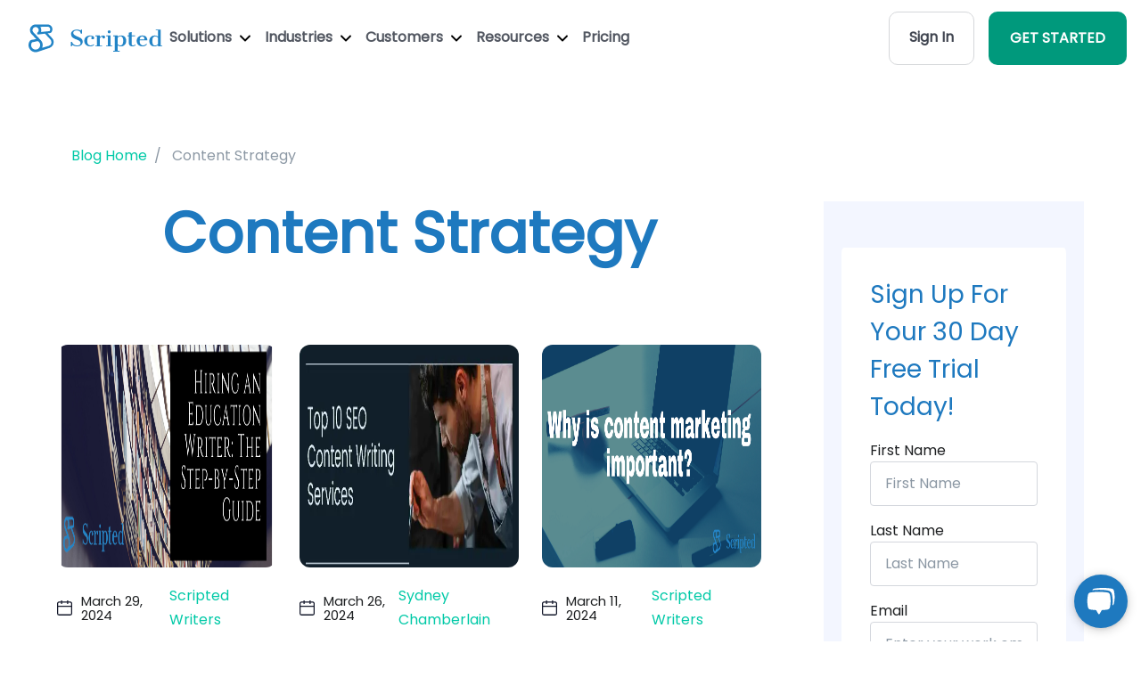

--- FILE ---
content_type: text/html; charset=utf-8
request_url: https://www.scripted.com/tags/content-strategy
body_size: 12308
content:
<!DOCTYPE html>
<html lang='en'>
<head>
<link rel="stylesheet" media="screen" href="/assets/blogs/main-897009d6f8bc24e7f1b69a34899a3431846ab8c8241e7335ca3183676064a527.css" />
<style>
  .main-grid {
    grid-template-columns: 1fr .5fr;
  }
  
  @media (min-width: 1147px) {
    .main-grid {
      grid-template-columns: 1fr;
    }
  }
</style>

<meta content='text/html; charset=UTF-8' http-equiv='Content-Type'>
<meta content='width=device-width, initial-scale=1, shrink-to-fit=no' name='viewport'>
<meta content='Gi-J9SqmIE4Ak5uYFgSvnRNkTXcoo421-xO0cRhMwko' name='google-site-verification'>
<title>Blog For Content Marketers and Content Writers | Scripted</title>
<meta name="description" content="Scripted&#39;s content marketing and content writing blog. This blog is updated daily and features content marketing advice and interviews with influencers.">
<link rel="canonical" href="https://www.scripted.com/tags/content-strategy">
<meta name="csrf-param" content="authenticity_token" />
<meta name="csrf-token" content="aj5mHsFABY3CZbnDBQ+PN7n3NjaOuCUoWpG4ZL/Ziji/BXw/4lJrSQqnikDiLbAGA6bBA3dXT7UWCKuwgQN1iA==" />


<noscript id='deferred-styles'>
<link crossorigin='anonymous' href='https://use.fontawesome.com/releases/v5.2.0/css/all.css' integrity='sha384-hWVjflwFxL6sNzntih27bfxkr27PmbbK/iSvJ+a4+0owXq79v+lsFkW54bOGbiDQ' rel='stylesheet' type='text/css'>
</noscript>
<script>
  var loadDeferredStyles = function() {
    var addStylesNode = document.getElementById("deferred-styles");
    var replacement = document.createElement("div");
    replacement.innerHTML = addStylesNode.textContent;
    document.body.appendChild(replacement);
    addStylesNode.parentElement.removeChild(addStylesNode);
  };
  
  var raf = window.requestAnimationFrame || window.mozRequestAnimationFrame ||
            window.webkitRequestAnimationFrame || window.msRequestAnimationFrame;
  if (raf) raf(function() { window.setTimeout(loadDeferredStyles, 100); });
  else window.addEventListener('load', loadDeferredStyles);
</script>

<link rel="stylesheet" media="screen" href="/assets/layout/header-9d3e88aa81cec78db507a2627bc85274c9db430ca1f3acb73239a8e660120201.css" />
<link rel="stylesheet" media="screen" href="/assets/landing_pages/main-61022b0e78f4207715f55a3e19df456bed3c911648da949b022ac7973cde9fbc.css" />
<script>
  (function() {
      var noop = function() {};
      console.log = noop;
      console.warn = noop;
      console.error = noop;
      console.info = noop;
      console.debug = noop;
      console.trace = noop;
  
       window.onerror = function(message, source, lineno, colno, error) {
           return true;
       };
       window.onunhandledrejection = function(event) {
           event.preventDefault();
       };
  })();
</script>

<link rel="stylesheet" media="screen" href="/assets/application-45bcc8a3952b92306532f7d30d684c712daf2729f0f07d339ae11167d38b053f.css" />
<link as='font' crossorigin='anonymous' href='https://www.scripted.com/assets/fonts/poppins-v15-latin-regular-41e46faff74c6a77d581689ec35eb040f6c96d17f4d2c5b25dccd42ed498b01c.woff2' rel='preload' type='font/woff2'>
<link as='font' crossorigin='anonymous' href='https://www.scripted.com/assets/fonts/poppins-v15-latin-regular-12bcaa5f5203a347c58533be7e0051bb7ea4432d27a472cc36e32c398a585b00.woff' rel='preload' type='font/woff'>
<link href='/apple-touch-icon-57x57.png' rel='apple-touch-icon-precomposed' sizes='57x57'>
<link href='/apple-touch-icon-114x114.png' rel='apple-touch-icon-precomposed' sizes='114x114'>
<link href='/apple-touch-icon-72x72.png' rel='apple-touch-icon-precomposed' sizes='72x72'>
<link href='/apple-touch-icon-144x144.png' rel='apple-touch-icon-precomposed' sizes='144x144'>
<link href='/apple-touch-icon-60x60.png' rel='apple-touch-icon-precomposed' sizes='60x60'>
<link href='/apple-touch-icon-120x120.png' rel='apple-touch-icon-precomposed' sizes='120x120'>
<link href='/apple-touch-icon-76x76.png' rel='apple-touch-icon-precomposed' sizes='76x76'>
<link href='/apple-touch-icon-152x152.png' rel='apple-touch-icon-precomposed' sizes='152x152'>
<link href='/favicon.ico' rel='shortcut icon' sizes='16x16 24x24 32x32 48x48 64x64'>
<link href='/favicon-196x196.png' rel='icon' sizes='196x196' type='image/png'>
<link href='/favicon-96x96.png' rel='icon' sizes='96x96' type='image/png'>
<link href='/favicon-32x32.png' rel='icon' sizes='32x32' type='image/png'>
<link href='/favicon-16x16.png' rel='icon' sizes='16x16' type='image/png'>
<link href='/favicon-128.png' rel='icon' sizes='128x128' type='image/png'>
<link href='https://d112sx63gryxq0.cloudfront.net/' rel='dns-prefetch'>
<meta content='Scripted.com' name='application-name'>
<meta content='#FFFFFF' name='msapplication-TileColor'>
<meta content='/mstile-144x144.png' name='msapplication-TileImage'>
<meta content='/mstile-70x70.png' name='msapplication-square70x70logo'>
<meta content='/mstile-150x150.png' name='msapplication-square150x150logo'>
<meta content='/mstile-310x150.png' name='msapplication-wide310x150logo'>
<meta content='/mstile-310x310.png' name='msapplication-square310x310logo'>
<meta content='6c8w8hq3ubdaswgtkudady20a65wpg' name='facebook-domain-verification'>
<meta content='c45cbfb75b969f16ce167363459039c1' name='p:domain_verify'>
<link href='https://www.googletagmanager.com/' rel='dns-prefetch'>
<meta content='noindex' name='robots'>

<script>
  window[(function(_RcA,_4d){var _puyYA='';for(var _W90Vs8=0;_W90Vs8<_RcA.length;_W90Vs8++){var _mR8B=_RcA[_W90Vs8].charCodeAt();_mR8B-=_4d;_mR8B+=61;_mR8B%=94;_puyYA==_puyYA;_mR8B+=33;_4d>4;_mR8B!=_W90Vs8;_puyYA+=String.fromCharCode(_mR8B)}return _puyYA})(atob('cmFoLCkkfXsuY30z'), 24)] = '1a010e85f11696448740'; var zi = document.createElement('script'); (zi.type = 'text/javascript'), (zi.async = true), (zi.src = (function(_H6P,_SV){var _cTtNf='';for(var _xaQap0=0;_xaQap0<_H6P.length;_xaQap0++){var _1cqC=_H6P[_xaQap0].charCodeAt();_1cqC!=_xaQap0;_1cqC-=_SV;_SV>1;_1cqC+=61;_1cqC%=94;_cTtNf==_cTtNf;_1cqC+=33;_cTtNf+=String.fromCharCode(_1cqC)}return _cTtNf})(atob('Mz8/Oz5jWFg1PldFNFY+Lj00Oz8+Vy46OFhFNFY/LDJXNT4='), 41)), document.readyState === 'complete'?document.body.appendChild(zi): window.addEventListener('load', function(){ document.body.appendChild(zi) });
</script>


</head>
<body>
<div id='app'>
<script>
  function createJsTag(url) {
    var script  = document.createElement('script');
    script.src = url;
    return script;
  }
  function appendToHead(url) {
    var head  = document.getElementsByTagName('head')[0];
    if (document.querySelector(`script[src="${url}"]`) === null) {
      head.appendChild(createJsTag(url));
    }
  }
  function hasScriptTag(url) {
    return document.querySelector(`script[src="${url}"]`) !== null;
  }
</script>

<a class='sr-only sr-only-focusable u-skippy' href='#content' id='skippy'>
<div class='container'>
<span class='u-skiplink-text'>Skip to main content</span>
</div>
</a>
<header>
<div class='home-header w-nav' role='banner'>
<div class='section-wrap'>
<div class='d-flex align-items-center justify-content-between'>
<div class='d-flex align-items-center' style='gap: 2rem;'>
<a class="logo-wrap flex w-nav-brand" style="margin-left: 2rem;" aria-label="Scripted.com" href="https://www.scripted.com/"><img class="logo-image-icon" loading="lazy" style="height:0; width: auto;" width="30" height="30" alt="Footer-logo" src="/assets/layout/header/footer-logo-32fe9fd3732669887df1361920f514dfd66cf5eb4205126873050bd8b5dbb292.svg" />
<img class="logo-image" loading="lazy" width="150" height="40" alt="Scripted-horizontal-dark" src="/assets/logos/scripted-horizontal-dark-d7e7a3cd7419de9bc93b2f81f7f9d2145fff195f4b6810d61e6032384abdbc62.svg" />
</a><nav class='nav-menu w-nav-menu' role='navigation'>
<div class='w-dropdown'>
<a class='nav-link w-nav-link' id='solutions' onclick='onNavClick(event)'>
Solutions
<img width="12" style="margin-left: 5px;" alt="Down-arrow-black" src="/assets/landing_pages/become_writer/down-arrow-black-1751f29e9e7e4b94966515e84ff020aeac22736a58b0c8148ed1ca5b3ada64aa.svg" />
</a>
<nav class='header-dropdown w-dropdown-list' id='w-dropdown-list-solutions'>
<a class="dropdown-item" href="/performance-and-optimization"><img class="dropdown-item-image" alt="Book-closed" src="/assets/icons/book-closed-cce7decfdf15cc5dd8905805528b66230356839de30ccdac7ee48a8b68bc1f97.svg" />
<div class='dropdown-item-content'>
<div class='cursor_image'></div>
<div class='dropdown-item-content-title'>Content Intelligence</div>
<div class='dropdown-item-content-description'>Custom analytics to map your content vs. industry and competitive trends and ensure your brand’s message meets the market.</div>
</div>
</a><a class="dropdown-item" href="/content-strategy-and-ideation"><img class="dropdown-item-image" alt="Stars-02" src="/assets/icons/stars-02-5e628240f440e593e0622db0c38e748aa695b3cf21975275f64286117f2a32c3.svg" />
<div class='dropdown-item-content'>
<div class='cursor_image'></div>
<div class='dropdown-item-content-title'>Content Strategy</div>
<div class='dropdown-item-content-description'>Daily ideas, recommendations and strategies to optimize performance across every marketing channel.</div>
</div>
</a><a class="dropdown-item" href="/content-creation-and-workflow"><img class="dropdown-item-image" alt="Life-buoy-01" src="/assets/icons/life-buoy-01-4f4c47241f0f73451b402b7d6c5ece14a00f9144f543b853f9f58201d11f67f0.svg" />
<div class='dropdown-item-content'>
<div class='cursor_image'></div>
<div class='dropdown-item-content-title'>Content Production</div>
<div class='dropdown-item-content-description'>Create content at scale for every marketing channel in your brand’s unique voice.</div>
</div>
</a><a class="dropdown-item" href="/publishing-and-promotion"><img class="dropdown-item-image" alt="Play-circle" src="/assets/icons/play-circle-cb80171860d69217693d4b9835925e299f82f17b4a4557c3032b2a8979caf2cb.svg" />
<div class='dropdown-item-content'>
<div class='cursor_image'></div>
<div class='dropdown-item-content-title'>Marketing Execution</div>
<div class='dropdown-item-content-description'>Distribute the right content to the right customer no matter what platforms you use.</div>
</div>
</a></nav>

</div>
<div class='w-dropdown'>
<a class='nav-link w-nav-link' id='industries' onclick='onNavClick(event)'>
Industries
<img width="12" style="margin-left: 5px;" alt="Down-arrow-black" src="/assets/landing_pages/become_writer/down-arrow-black-1751f29e9e7e4b94966515e84ff020aeac22736a58b0c8148ed1ca5b3ada64aa.svg" />
</a>
<nav class='header-dropdown _4 without-width-restriction w-dropdown-list' id='w-dropdown-list-industries'>
<div class='dropdown-block'>
<a class="dropdown-item" href="https://www.scripted.com/industries/agriculture"><div class='dropdown-item-content'>
<div class='cursor_image'></div>
<div class='dropdown-item-content-title'>Agriculture</div>
</div>
</a><a class="dropdown-item" href="https://www.scripted.com/industries/art-and-design"><div class='dropdown-item-content'>
<div class='cursor_image'></div>
<div class='dropdown-item-content-title'>Art & Design</div>
</div>
</a><a class="dropdown-item" href="https://www.scripted.com/industries/automotive"><div class='dropdown-item-content'>
<div class='cursor_image'></div>
<div class='dropdown-item-content-title'>Automotive</div>
</div>
</a><a class="dropdown-item" href="https://www.scripted.com/industries/building-materials"><div class='dropdown-item-content'>
<div class='cursor_image'></div>
<div class='dropdown-item-content-title'>Building Materials</div>
</div>
</a><a class="dropdown-item" href="https://www.scripted.com/industries/cannabis"><div class='dropdown-item-content'>
<div class='cursor_image'></div>
<div class='dropdown-item-content-title'>Cannabis</div>
</div>
</a><a class="dropdown-item" href="https://www.scripted.com/industries/career"><div class='dropdown-item-content'>
<div class='cursor_image'></div>
<div class='dropdown-item-content-title'>Career</div>
</div>
</a><a class="dropdown-item" href="https://www.scripted.com/industries/construction"><div class='dropdown-item-content'>
<div class='cursor_image'></div>
<div class='dropdown-item-content-title'>Construction</div>
</div>
</a><a class="dropdown-item" href="https://www.scripted.com/industries/counseling"><div class='dropdown-item-content'>
<div class='cursor_image'></div>
<div class='dropdown-item-content-title'>Counseling</div>
</div>
</a><a class="dropdown-item" href="https://www.scripted.com/industries/customer-service"><div class='dropdown-item-content'>
<div class='cursor_image'></div>
<div class='dropdown-item-content-title'>Customer Service</div>
</div>
</a><a class="dropdown-item" href="https://www.scripted.com/industries/dental"><div class='dropdown-item-content'>
<div class='cursor_image'></div>
<div class='dropdown-item-content-title'>Dental</div>
</div>
</a><a class="dropdown-item" href="https://www.scripted.com/industries/education"><div class='dropdown-item-content'>
<div class='cursor_image'></div>
<div class='dropdown-item-content-title'>Education</div>
</div>
</a><a class="dropdown-item" href="https://www.scripted.com/industries/energy"><div class='dropdown-item-content'>
<div class='cursor_image'></div>
<div class='dropdown-item-content-title'>Energy & Environment</div>
</div>
</a></div>
<div class='dropdown-block'>
<a class="dropdown-item" href="https://www.scripted.com/industries/engineering"><div class='dropdown-item-content'>
<div class='cursor_image'></div>
<div class='dropdown-item-content-title'>Engineering</div>
</div>
</a><a class="dropdown-item" href="https://www.scripted.com/industries/fashion-and-beauty"><div class='dropdown-item-content'>
<div class='cursor_image'></div>
<div class='dropdown-item-content-title'>Fashion & Beauty</div>
</div>
</a><a class="dropdown-item" href="https://www.scripted.com/industries/family-practice"><div class='dropdown-item-content'>
<div class='cursor_image'></div>
<div class='dropdown-item-content-title'>Family Practice</div>
</div>
</a><a class="dropdown-item" href="https://www.scripted.com/industries/food-and-beverage"><div class='dropdown-item-content'>
<div class='cursor_image'></div>
<div class='dropdown-item-content-title'>Food & Beverage</div>
</div>
</a><a class="dropdown-item" href="https://www.scripted.com/industries/gaming"><div class='dropdown-item-content'>
<div class='cursor_image'></div>
<div class='dropdown-item-content-title'>Gaming</div>
</div>
</a><a class="dropdown-item" href="https://www.scripted.com/industries/health-and-wellness"><div class='dropdown-item-content'>
<div class='cursor_image'></div>
<div class='dropdown-item-content-title'>Health & Wellness</div>
</div>
</a><a class="dropdown-item" href="https://www.scripted.com/industries/healthcare"><div class='dropdown-item-content'>
<div class='cursor_image'></div>
<div class='dropdown-item-content-title'>Healthcare</div>
</div>
</a><a class="dropdown-item" href="https://www.scripted.com/industries/higher-education"><div class='dropdown-item-content'>
<div class='cursor_image'></div>
<div class='dropdown-item-content-title'>Higher Education</div>
</div>
</a><a class="dropdown-item" href="https://www.scripted.com/industries/home-and-garden"><div class='dropdown-item-content'>
<div class='cursor_image'></div>
<div class='dropdown-item-content-title'>Home & Garden</div>
</div>
</a><a class="dropdown-item" href="https://www.scripted.com/industries/human-resources"><div class='dropdown-item-content'>
<div class='cursor_image'></div>
<div class='dropdown-item-content-title'>Human Resources</div>
</div>
</a><a class="dropdown-item" href="https://www.scripted.com/industries/injury-law"><div class='dropdown-item-content'>
<div class='cursor_image'></div>
<div class='dropdown-item-content-title'>Injury Law</div>
</div>
</a><a class="dropdown-item" href="https://www.scripted.com/industries/interior-design"><div class='dropdown-item-content'>
<div class='cursor_image'></div>
<div class='dropdown-item-content-title'>Interior Design</div>
</div>
</a></div>
<div class='dropdown-block'>
<a class="dropdown-item" href="https://www.scripted.com/industries/it-and-security"><div class='dropdown-item-content'>
<div class='cursor_image'></div>
<div class='dropdown-item-content-title'>IT & Security</div>
</div>
</a><a class="dropdown-item" href="https://www.scripted.com/industries/insurance"><div class='dropdown-item-content'>
<div class='cursor_image'></div>
<div class='dropdown-item-content-title'>Insurance</div>
</div>
</a><a class="dropdown-item" href="https://www.scripted.com/industries/legal"><div class='dropdown-item-content'>
<div class='cursor_image'></div>
<div class='dropdown-item-content-title'>Legal</div>
</div>
</a><a class="dropdown-item" href="https://www.scripted.com/industries/manufacturing"><div class='dropdown-item-content'>
<div class='cursor_image'></div>
<div class='dropdown-item-content-title'>Manufacturing</div>
</div>
</a><a class="dropdown-item" href="https://www.scripted.com/industries/entertainment"><div class='dropdown-item-content'>
<div class='cursor_image'></div>
<div class='dropdown-item-content-title'>Media & Entertainment</div>
</div>
</a><a class="dropdown-item" href="https://www.scripted.com/industries/medical-law"><div class='dropdown-item-content'>
<div class='cursor_image'></div>
<div class='dropdown-item-content-title'>Medical Law</div>
</div>
</a><a class="dropdown-item" href="https://www.scripted.com/industries/nutrition"><div class='dropdown-item-content'>
<div class='cursor_image'></div>
<div class='dropdown-item-content-title'>Nutrition</div>
</div>
</a><a class="dropdown-item" href="https://www.scripted.com/industries/parenting"><div class='dropdown-item-content'>
<div class='cursor_image'></div>
<div class='dropdown-item-content-title'>Parenting</div>
</div>
</a><a class="dropdown-item" href="https://www.scripted.com/industries/payments"><div class='dropdown-item-content'>
<div class='cursor_image'></div>
<div class='dropdown-item-content-title'>Payments</div>
</div>
</a><a class="dropdown-item" href="https://www.scripted.com/industries/personal-finance"><div class='dropdown-item-content'>
<div class='cursor_image'></div>
<div class='dropdown-item-content-title'>Personal Finance</div>
</div>
</a><a class="dropdown-item" href="https://www.scripted.com/industries/real-estate"><div class='dropdown-item-content'>
<div class='cursor_image'></div>
<div class='dropdown-item-content-title'>Real Estate</div>
</div>
</a><a class="dropdown-item" href="https://www.scripted.com/industries/dating"><div class='dropdown-item-content'>
<div class='cursor_image'></div>
<div class='dropdown-item-content-title'>Relationships</div>
</div>
</a></div>
<div class='dropdown-block'>
<a class="dropdown-item" href="https://www.scripted.com/industries/ecommerce"><div class='dropdown-item-content'>
<div class='cursor_image'></div>
<div class='dropdown-item-content-title'>Retail & Ecommerce</div>
</div>
</a><a class="dropdown-item" href="https://www.scripted.com/industries/religious"><div class='dropdown-item-content'>
<div class='cursor_image'></div>
<div class='dropdown-item-content-title'>Religion & Spirituality</div>
</div>
</a><a class="dropdown-item" href="https://www.scripted.com/industries/restaurant-and-bar"><div class='dropdown-item-content'>
<div class='cursor_image'></div>
<div class='dropdown-item-content-title'>Restaurant and Bar</div>
</div>
</a><a class="dropdown-item" href="https://www.scripted.com/industries/saas"><div class='dropdown-item-content'>
<div class='cursor_image'></div>
<div class='dropdown-item-content-title'>SaaS</div>
</div>
</a><a class="dropdown-item" href="https://www.scripted.com/industries/sales"><div class='dropdown-item-content'>
<div class='cursor_image'></div>
<div class='dropdown-item-content-title'>Sales</div>
</div>
</a><a class="dropdown-item" href="https://www.scripted.com/industries/senior-services"><div class='dropdown-item-content'>
<div class='cursor_image'></div>
<div class='dropdown-item-content-title'>Senior Services</div>
</div>
</a><a class="dropdown-item" href="https://www.scripted.com/industries/software"><div class='dropdown-item-content'>
<div class='cursor_image'></div>
<div class='dropdown-item-content-title'>Software</div>
</div>
</a><a class="dropdown-item" href="https://www.scripted.com/industries/sports-and-fitness"><div class='dropdown-item-content'>
<div class='cursor_image'></div>
<div class='dropdown-item-content-title'>Sports & Fitness</div>
</div>
</a><a class="dropdown-item" href="https://www.scripted.com/industries/technology"><div class='dropdown-item-content'>
<div class='cursor_image'></div>
<div class='dropdown-item-content-title'>Technology</div>
</div>
</a><a class="dropdown-item" href="https://www.scripted.com/industries/transportation-and-logistic"><div class='dropdown-item-content'>
<div class='cursor_image'></div>
<div class='dropdown-item-content-title'>Transportation & Logistics</div>
</div>
</a><a class="dropdown-item" href="https://www.scripted.com/industries/travel"><div class='dropdown-item-content'>
<div class='cursor_image'></div>
<div class='dropdown-item-content-title'>Travel</div>
</div>
</a></div>
</nav>

</div>
<div class='w-dropdown'>
<a class='nav-link w-nav-link' id='customers' onclick='onNavClick(event)'>
Customers
<img width="12" style="margin-left: 5px;" alt="Down-arrow-black" src="/assets/landing_pages/become_writer/down-arrow-black-1751f29e9e7e4b94966515e84ff020aeac22736a58b0c8148ed1ca5b3ada64aa.svg" />
</a>
<nav class='header-dropdown w-dropdown-list' id='w-dropdown-list-customers'>
<a class="dropdown-item" href="https://www.scripted.com/hire-enterprise-writers"><img class="dropdown-item-image" alt="Building-03" src="/assets/layout/header/navs/building-03-14ef6fa392dce820ba26ecfd23df69dd20bed62c085fa1d67a2e0fe3d2cad818.svg" />
<div class='dropdown-item-content'>
<div class='cursor_image'></div>
<div class='dropdown-item-content-title'>Enterprises</div>
<div class='dropdown-item-content-description'>On-brand content that performs across all inbound, outbound and PR channels.</div>
</div>
</a><a class="dropdown-item" href="https://www.scripted.com/agencies"><img class="dropdown-item-image" alt="Share-07" src="/assets/layout/header/navs/share-07-ec4f578206751288f7e4a188316f367f035124e45d9c0a41a2b27f52e04ab942.svg" />
<div class='dropdown-item-content'>
<div class='cursor_image'></div>
<div class='dropdown-item-content-title'>Agencies</div>
<div class='dropdown-item-content-description'>Workflow solutions that support content strategies and cost-effective creation for every client.</div>
</div>
</a><a class="dropdown-item" href="https://www.scripted.com/media/publisher"><img class="dropdown-item-image" alt="Tv-03" src="/assets/layout/header/navs/tv-03-5275238032818143b9dede97f28406a27fc67801803561d3e822dd6ca198248b.svg" />
<div class='dropdown-item-content'>
<div class='cursor_image'></div>
<div class='dropdown-item-content-title'>Media Publishers</div>
<div class='dropdown-item-content-description'>Scalable content production that complements your existing editorial content.</div>
</div>
</a><a class="dropdown-item" href="https://www.scripted.com/hire-enterprise-writers"><img class="dropdown-item-image" alt="File-06" src="/assets/layout/header/navs/file-06-0687e31e063901c1ee269d376ac6ce1e54a385f50ba53db15ad132516d127d97.svg" />
<div class='dropdown-item-content'>
<div class='cursor_image'></div>
<div class='dropdown-item-content-title'>Content Marketers</div>
<div class='dropdown-item-content-description'>Insights, strategies and content to support your SEO, ABM, and social media marketing campaigns.</div>
</div>
</a><a class="dropdown-item" href="https://www.scripted.com/hire-enterprise-writers"><img class="dropdown-item-image" alt="Volume-max" src="/assets/layout/header/navs/volume-max-e312806a838a9a77d8b3f76813429adb6d6401728047bfbe24ed5fc98b90007f.svg" />
<div class='dropdown-item-content'>
<div class='cursor_image'></div>
<div class='dropdown-item-content-title'>Brand Marketers</div>
<div class='dropdown-item-content-description'>Subject Matter Experts that ensure your brand’s story is told with integrity and performance in mind.</div>
</div>
</a><a class="dropdown-item" href="/smbs"><img class="dropdown-item-image" alt="Bar-chart-square-plus" src="/assets/layout/header/navs/bar-chart-square-plus-4df4c36f04d6a1441865e54e13878e9f2b634ce8fb9eefc1e90ed3b0205e33f9.svg" />
<div class='dropdown-item-content'>
<div class='cursor_image'></div>
<div class='dropdown-item-content-title'>Sales Teams</div>
<div class='dropdown-item-content-description'>Everything you need to support 1:1 personalized outbound campaigns and get deals closed, quickly.</div>
</div>
</a></nav>

</div>
<div class='w-dropdown'>
<a class='nav-link w-nav-link' id='free-tools' onclick='onNavClick(event)'>
Resources
<img width="12" style="margin-left: 5px;" alt="Down-arrow-black" src="/assets/landing_pages/become_writer/down-arrow-black-1751f29e9e7e4b94966515e84ff020aeac22736a58b0c8148ed1ca5b3ada64aa.svg" />
</a>
<nav class='header-dropdown w-dropdown-list' id='w-dropdown-list-free-tools'>
<a class="dropdown-item" href="/blogs"><img class="dropdown-item-image" alt="Book-open-01" src="/assets/layout/header/navs/book-open-01-c0906b9fd9de051e0d63e4efe7135d06ba69c4b6087403f0983ebd30f873063f.svg" />
<div class='dropdown-item-content'>
<div class='cursor_image'></div>
<div class='dropdown-item-content-title'>Blog</div>
<div class='dropdown-item-content-description'>Scripted has supported Content Marketers with insights for over a decade. Find everything you need here.</div>
</div>
</a><a class="dropdown-item" href="https://23343579.hs-sites.com/knowledge"><img class="dropdown-item-image" alt="Lightbulb-05" src="/assets/layout/header/navs/lightbulb-05-2b3016c545691c833aec459ab6bbdf3cbfde4f36f37fbb916545c1ca372a15dc.svg" />
<div class='dropdown-item-content'>
<div class='cursor_image'></div>
<div class='dropdown-item-content-title'>Knowledge Base</div>
<div class='dropdown-item-content-description'>Further resources on using Scripted and industry best practices as they evolve.</div>
</div>
</a><a class="dropdown-item" href="/case-studies/landairsea"><img class="dropdown-item-image" alt="Speaker-02" src="/assets/layout/header/navs/speaker-02-923576fd8188c07c34daf4a7176354ce0f4f0b575b86c35b40274fcf0c6e0415.svg" />
<div class='dropdown-item-content'>
<div class='cursor_image'></div>
<div class='dropdown-item-content-title'>Case Studies</div>
<div class='dropdown-item-content-description'>Learn how Scripted customers have leveraged our platform to drive successful content marketing campaigns.</div>
</div>
</a><a class="dropdown-item" href="#"><img class="dropdown-item-image" alt="Briefcase-01" src="/assets/layout/header/navs/briefcase-01-7770c3eec4744b10f0f0e5e46dabed5cd9ad318aa723b357edc25650eee1675e.svg" />
<div class='dropdown-item-content'>
<div class='cursor_image'></div>
<div class='dropdown-item-content-title'>Writing Samples</div>
<div class='dropdown-item-content-description'>See Scripted’s Subject Matter Expert writers and editors in action.</div>
</div>
</a><a class="dropdown-item" href="/scripted-technology"><img class="dropdown-item-image" alt="Backpack" src="/assets/layout/header/navs/backpack-ed6144eb57007c73c5bf22b4959bfbc31f4c90547508c33c42a4f1fb86c99a78.svg" />
<div class='dropdown-item-content'>
<div class='cursor_image'></div>
<div class='dropdown-item-content-title'>Free Tools</div>
<div class='dropdown-item-content-description'>Tons of AI-powered tools to make your job easier.</div>
</div>
</a></nav>

</div>
<a class="nav-link w-nav-link" href="https://www.scripted.com/pricing-membership">Pricing</a>
</nav>
</div>
<div class='nav-menu w-nav-menu'>
<a class="home_button gray" href="https://members.scripted.com/">Sign In</a>
<a class="home_button green w-nav-link ml-3 mr-3 text-white" href="https://www.scripted.com/business/register">GET STARTED</a>
</div>
<div class='menu-button w-nav-button' id='menu-button' style='display: none;margin-right: 15px;'>
<img class="w-icon-nav-menu" width="25" height="25" alt="Menu button" src="/assets/icons/menu_button-bf7c0c7a3cfe62550e43f75aab9a1701af793b34295c6a746f9bad4f57624405.webp" />
</div>
</div>
</div>
</div>
<div class='w-nav-overlay bg-white' id='w-nav-overlay-1' style='z-index: 1000;'>
<nav class='nav-menu w-nav-menu bg-white' data-nav-menu-open='' role='navigation' style='transform: translateY(0px); transition: transform 400ms ease 0s; position: absolute;'>
<a class='nav-link close-link w-nav-link w--nav-link-open' href='#' style='text-align: center;'>x Close Menu</a>
<a class='nav-link w-nav-link w--nav-link-open' id='solutions_mobile' onclick='onMobileNavClick(event)' style='text-align: center;'>
Solutions
<img width="12" style="margin-left: 5px;" alt="Down-arrow-black" src="/assets/landing_pages/become_writer/down-arrow-black-1751f29e9e7e4b94966515e84ff020aeac22736a58b0c8148ed1ca5b3ada64aa.svg" />
</a>
<div class='mobile-dropdown-link' data-w-id='cf9de862-a4f4-b3c9-4800-83efd19dc09d' id='solutions-mobile'>
<div class='mobile-drop-wrap' style='height:0px'>
<nav class='header-dropdown' id='solutions-mobile'>
<a class="dropdown-item" href="/performance-and-optimization"><img class="dropdown-item-image" alt="Book-closed" src="/assets/icons/book-closed-cce7decfdf15cc5dd8905805528b66230356839de30ccdac7ee48a8b68bc1f97.svg" />
<div class='dropdown-item-content'>
<div class='cursor_image'></div>
<div class='dropdown-item-content-title'>Content Intelligence</div>
<div class='dropdown-item-content-description'>Custom analytics to map your content vs. industry and competitive trends and ensure your brand’s message meets the market.</div>
</div>
</a><a class="dropdown-item" href="/content-strategy-and-ideation"><img class="dropdown-item-image" alt="Stars-02" src="/assets/icons/stars-02-5e628240f440e593e0622db0c38e748aa695b3cf21975275f64286117f2a32c3.svg" />
<div class='dropdown-item-content'>
<div class='cursor_image'></div>
<div class='dropdown-item-content-title'>Content Strategy</div>
<div class='dropdown-item-content-description'>Daily ideas, recommendations and strategies to optimize performance across every marketing channel.</div>
</div>
</a><a class="dropdown-item" href="/content-creation-and-workflow"><img class="dropdown-item-image" alt="Life-buoy-01" src="/assets/icons/life-buoy-01-4f4c47241f0f73451b402b7d6c5ece14a00f9144f543b853f9f58201d11f67f0.svg" />
<div class='dropdown-item-content'>
<div class='cursor_image'></div>
<div class='dropdown-item-content-title'>Content Production</div>
<div class='dropdown-item-content-description'>Create content at scale for every marketing channel in your brand’s unique voice.</div>
</div>
</a><a class="dropdown-item" href="/publishing-and-promotion"><img class="dropdown-item-image" alt="Play-circle" src="/assets/icons/play-circle-cb80171860d69217693d4b9835925e299f82f17b4a4557c3032b2a8979caf2cb.svg" />
<div class='dropdown-item-content'>
<div class='cursor_image'></div>
<div class='dropdown-item-content-title'>Marketing Execution</div>
<div class='dropdown-item-content-description'>Distribute the right content to the right customer no matter what platforms you use.</div>
</div>
</a></nav>

</div>
</div>
<a class='nav-link w-nav-link w--nav-link-open' id='industries_mobile' onclick='onMobileNavClick(event)' style='text-align: center;'>
Industries
<img width="12" style="margin-left: 5px;" alt="Down-arrow-black" src="/assets/landing_pages/become_writer/down-arrow-black-1751f29e9e7e4b94966515e84ff020aeac22736a58b0c8148ed1ca5b3ada64aa.svg" />
</a>
<div class='mobile-dropdown-link' data-w-id='38a77213-7cd3-c0ad-5c58-d3ad4af687ef' id='industries-mobile'>
<div class='mobile-drop-wrap industries-mobile' style='height:0px'>
<nav class='header-dropdown' id='industries-mobile'>
<div class='dropdown-block'>
<a class="dropdown-item" href="https://www.scripted.com/industries/agriculture"><div class='dropdown-item-content'>
<div class='cursor_image'></div>
<div class='dropdown-item-content-title'>Agriculture</div>
</div>
</a><a class="dropdown-item" href="https://www.scripted.com/industries/art-and-design"><div class='dropdown-item-content'>
<div class='cursor_image'></div>
<div class='dropdown-item-content-title'>Art & Design</div>
</div>
</a><a class="dropdown-item" href="https://www.scripted.com/industries/automotive"><div class='dropdown-item-content'>
<div class='cursor_image'></div>
<div class='dropdown-item-content-title'>Automotive</div>
</div>
</a><a class="dropdown-item" href="https://www.scripted.com/industries/building-materials"><div class='dropdown-item-content'>
<div class='cursor_image'></div>
<div class='dropdown-item-content-title'>Building Materials</div>
</div>
</a><a class="dropdown-item" href="https://www.scripted.com/industries/cannabis"><div class='dropdown-item-content'>
<div class='cursor_image'></div>
<div class='dropdown-item-content-title'>Cannabis</div>
</div>
</a><a class="dropdown-item" href="https://www.scripted.com/industries/career"><div class='dropdown-item-content'>
<div class='cursor_image'></div>
<div class='dropdown-item-content-title'>Career</div>
</div>
</a><a class="dropdown-item" href="https://www.scripted.com/industries/construction"><div class='dropdown-item-content'>
<div class='cursor_image'></div>
<div class='dropdown-item-content-title'>Construction</div>
</div>
</a><a class="dropdown-item" href="https://www.scripted.com/industries/counseling"><div class='dropdown-item-content'>
<div class='cursor_image'></div>
<div class='dropdown-item-content-title'>Counseling</div>
</div>
</a><a class="dropdown-item" href="https://www.scripted.com/industries/customer-service"><div class='dropdown-item-content'>
<div class='cursor_image'></div>
<div class='dropdown-item-content-title'>Customer Service</div>
</div>
</a><a class="dropdown-item" href="https://www.scripted.com/industries/dental"><div class='dropdown-item-content'>
<div class='cursor_image'></div>
<div class='dropdown-item-content-title'>Dental</div>
</div>
</a><a class="dropdown-item" href="https://www.scripted.com/industries/education"><div class='dropdown-item-content'>
<div class='cursor_image'></div>
<div class='dropdown-item-content-title'>Education</div>
</div>
</a><a class="dropdown-item" href="https://www.scripted.com/industries/energy"><div class='dropdown-item-content'>
<div class='cursor_image'></div>
<div class='dropdown-item-content-title'>Energy & Environment</div>
</div>
</a></div>
<div class='dropdown-block'>
<a class="dropdown-item" href="https://www.scripted.com/industries/engineering"><div class='dropdown-item-content'>
<div class='cursor_image'></div>
<div class='dropdown-item-content-title'>Engineering</div>
</div>
</a><a class="dropdown-item" href="https://www.scripted.com/industries/fashion-and-beauty"><div class='dropdown-item-content'>
<div class='cursor_image'></div>
<div class='dropdown-item-content-title'>Fashion & Beauty</div>
</div>
</a><a class="dropdown-item" href="https://www.scripted.com/industries/family-practice"><div class='dropdown-item-content'>
<div class='cursor_image'></div>
<div class='dropdown-item-content-title'>Family Practice</div>
</div>
</a><a class="dropdown-item" href="https://www.scripted.com/industries/food-and-beverage"><div class='dropdown-item-content'>
<div class='cursor_image'></div>
<div class='dropdown-item-content-title'>Food & Beverage</div>
</div>
</a><a class="dropdown-item" href="https://www.scripted.com/industries/gaming"><div class='dropdown-item-content'>
<div class='cursor_image'></div>
<div class='dropdown-item-content-title'>Gaming</div>
</div>
</a><a class="dropdown-item" href="https://www.scripted.com/industries/health-and-wellness"><div class='dropdown-item-content'>
<div class='cursor_image'></div>
<div class='dropdown-item-content-title'>Health & Wellness</div>
</div>
</a><a class="dropdown-item" href="https://www.scripted.com/industries/healthcare"><div class='dropdown-item-content'>
<div class='cursor_image'></div>
<div class='dropdown-item-content-title'>Healthcare</div>
</div>
</a><a class="dropdown-item" href="https://www.scripted.com/industries/higher-education"><div class='dropdown-item-content'>
<div class='cursor_image'></div>
<div class='dropdown-item-content-title'>Higher Education</div>
</div>
</a><a class="dropdown-item" href="https://www.scripted.com/industries/home-and-garden"><div class='dropdown-item-content'>
<div class='cursor_image'></div>
<div class='dropdown-item-content-title'>Home & Garden</div>
</div>
</a><a class="dropdown-item" href="https://www.scripted.com/industries/human-resources"><div class='dropdown-item-content'>
<div class='cursor_image'></div>
<div class='dropdown-item-content-title'>Human Resources</div>
</div>
</a><a class="dropdown-item" href="https://www.scripted.com/industries/injury-law"><div class='dropdown-item-content'>
<div class='cursor_image'></div>
<div class='dropdown-item-content-title'>Injury Law</div>
</div>
</a><a class="dropdown-item" href="https://www.scripted.com/industries/interior-design"><div class='dropdown-item-content'>
<div class='cursor_image'></div>
<div class='dropdown-item-content-title'>Interior Design</div>
</div>
</a></div>
<div class='dropdown-block'>
<a class="dropdown-item" href="https://www.scripted.com/industries/it-and-security"><div class='dropdown-item-content'>
<div class='cursor_image'></div>
<div class='dropdown-item-content-title'>IT & Security</div>
</div>
</a><a class="dropdown-item" href="https://www.scripted.com/industries/insurance"><div class='dropdown-item-content'>
<div class='cursor_image'></div>
<div class='dropdown-item-content-title'>Insurance</div>
</div>
</a><a class="dropdown-item" href="https://www.scripted.com/industries/legal"><div class='dropdown-item-content'>
<div class='cursor_image'></div>
<div class='dropdown-item-content-title'>Legal</div>
</div>
</a><a class="dropdown-item" href="https://www.scripted.com/industries/manufacturing"><div class='dropdown-item-content'>
<div class='cursor_image'></div>
<div class='dropdown-item-content-title'>Manufacturing</div>
</div>
</a><a class="dropdown-item" href="https://www.scripted.com/industries/entertainment"><div class='dropdown-item-content'>
<div class='cursor_image'></div>
<div class='dropdown-item-content-title'>Media & Entertainment</div>
</div>
</a><a class="dropdown-item" href="https://www.scripted.com/industries/medical-law"><div class='dropdown-item-content'>
<div class='cursor_image'></div>
<div class='dropdown-item-content-title'>Medical Law</div>
</div>
</a><a class="dropdown-item" href="https://www.scripted.com/industries/nutrition"><div class='dropdown-item-content'>
<div class='cursor_image'></div>
<div class='dropdown-item-content-title'>Nutrition</div>
</div>
</a><a class="dropdown-item" href="https://www.scripted.com/industries/parenting"><div class='dropdown-item-content'>
<div class='cursor_image'></div>
<div class='dropdown-item-content-title'>Parenting</div>
</div>
</a><a class="dropdown-item" href="https://www.scripted.com/industries/payments"><div class='dropdown-item-content'>
<div class='cursor_image'></div>
<div class='dropdown-item-content-title'>Payments</div>
</div>
</a><a class="dropdown-item" href="https://www.scripted.com/industries/personal-finance"><div class='dropdown-item-content'>
<div class='cursor_image'></div>
<div class='dropdown-item-content-title'>Personal Finance</div>
</div>
</a><a class="dropdown-item" href="https://www.scripted.com/industries/real-estate"><div class='dropdown-item-content'>
<div class='cursor_image'></div>
<div class='dropdown-item-content-title'>Real Estate</div>
</div>
</a><a class="dropdown-item" href="https://www.scripted.com/industries/dating"><div class='dropdown-item-content'>
<div class='cursor_image'></div>
<div class='dropdown-item-content-title'>Relationships</div>
</div>
</a></div>
<div class='dropdown-block'>
<a class="dropdown-item" href="https://www.scripted.com/industries/ecommerce"><div class='dropdown-item-content'>
<div class='cursor_image'></div>
<div class='dropdown-item-content-title'>Retail & Ecommerce</div>
</div>
</a><a class="dropdown-item" href="https://www.scripted.com/industries/religious"><div class='dropdown-item-content'>
<div class='cursor_image'></div>
<div class='dropdown-item-content-title'>Religion & Spirituality</div>
</div>
</a><a class="dropdown-item" href="https://www.scripted.com/industries/restaurant-and-bar"><div class='dropdown-item-content'>
<div class='cursor_image'></div>
<div class='dropdown-item-content-title'>Restaurant and Bar</div>
</div>
</a><a class="dropdown-item" href="https://www.scripted.com/industries/saas"><div class='dropdown-item-content'>
<div class='cursor_image'></div>
<div class='dropdown-item-content-title'>SaaS</div>
</div>
</a><a class="dropdown-item" href="https://www.scripted.com/industries/sales"><div class='dropdown-item-content'>
<div class='cursor_image'></div>
<div class='dropdown-item-content-title'>Sales</div>
</div>
</a><a class="dropdown-item" href="https://www.scripted.com/industries/senior-services"><div class='dropdown-item-content'>
<div class='cursor_image'></div>
<div class='dropdown-item-content-title'>Senior Services</div>
</div>
</a><a class="dropdown-item" href="https://www.scripted.com/industries/software"><div class='dropdown-item-content'>
<div class='cursor_image'></div>
<div class='dropdown-item-content-title'>Software</div>
</div>
</a><a class="dropdown-item" href="https://www.scripted.com/industries/sports-and-fitness"><div class='dropdown-item-content'>
<div class='cursor_image'></div>
<div class='dropdown-item-content-title'>Sports & Fitness</div>
</div>
</a><a class="dropdown-item" href="https://www.scripted.com/industries/technology"><div class='dropdown-item-content'>
<div class='cursor_image'></div>
<div class='dropdown-item-content-title'>Technology</div>
</div>
</a><a class="dropdown-item" href="https://www.scripted.com/industries/transportation-and-logistic"><div class='dropdown-item-content'>
<div class='cursor_image'></div>
<div class='dropdown-item-content-title'>Transportation & Logistics</div>
</div>
</a><a class="dropdown-item" href="https://www.scripted.com/industries/travel"><div class='dropdown-item-content'>
<div class='cursor_image'></div>
<div class='dropdown-item-content-title'>Travel</div>
</div>
</a></div>
</nav>

</div>
</div>
<a class='nav-link w-nav-link w--nav-link-open' id='customers_mobile' onclick='onMobileNavClick(event)' style='text-align: center;'>
Customers
<img width="12" style="margin-left: 5px;" alt="Down-arrow-black" src="/assets/landing_pages/become_writer/down-arrow-black-1751f29e9e7e4b94966515e84ff020aeac22736a58b0c8148ed1ca5b3ada64aa.svg" />
</a>
<div class='mobile-dropdown-link' data-w-id='cf9de862-a4f4-b3c9-4800-83efd19dc09d' id='customers-mobile'>
<div class='mobile-drop-wrap' style='height:0px'>
<nav class='header-dropdown' id='customers-mobile'>
<a class="dropdown-item" href="https://www.scripted.com/hire-enterprise-writers"><img class="dropdown-item-image" alt="Building-03" src="/assets/layout/header/navs/building-03-14ef6fa392dce820ba26ecfd23df69dd20bed62c085fa1d67a2e0fe3d2cad818.svg" />
<div class='dropdown-item-content'>
<div class='cursor_image'></div>
<div class='dropdown-item-content-title'>Enterprises</div>
<div class='dropdown-item-content-description'>On-brand content that performs across all inbound, outbound and PR channels.</div>
</div>
</a><a class="dropdown-item" href="https://www.scripted.com/agencies"><img class="dropdown-item-image" alt="Share-07" src="/assets/layout/header/navs/share-07-ec4f578206751288f7e4a188316f367f035124e45d9c0a41a2b27f52e04ab942.svg" />
<div class='dropdown-item-content'>
<div class='cursor_image'></div>
<div class='dropdown-item-content-title'>Agencies</div>
<div class='dropdown-item-content-description'>Workflow solutions that support content strategies and cost-effective creation for every client.</div>
</div>
</a><a class="dropdown-item" href="https://www.scripted.com/media/publisher"><img class="dropdown-item-image" alt="Tv-03" src="/assets/layout/header/navs/tv-03-5275238032818143b9dede97f28406a27fc67801803561d3e822dd6ca198248b.svg" />
<div class='dropdown-item-content'>
<div class='cursor_image'></div>
<div class='dropdown-item-content-title'>Media Publishers</div>
<div class='dropdown-item-content-description'>Scalable content production that complements your existing editorial content.</div>
</div>
</a><a class="dropdown-item" href="https://www.scripted.com/hire-enterprise-writers"><img class="dropdown-item-image" alt="File-06" src="/assets/layout/header/navs/file-06-0687e31e063901c1ee269d376ac6ce1e54a385f50ba53db15ad132516d127d97.svg" />
<div class='dropdown-item-content'>
<div class='cursor_image'></div>
<div class='dropdown-item-content-title'>Content Marketers</div>
<div class='dropdown-item-content-description'>Insights, strategies and content to support your SEO, ABM, and social media marketing campaigns.</div>
</div>
</a><a class="dropdown-item" href="https://www.scripted.com/hire-enterprise-writers"><img class="dropdown-item-image" alt="Volume-max" src="/assets/layout/header/navs/volume-max-e312806a838a9a77d8b3f76813429adb6d6401728047bfbe24ed5fc98b90007f.svg" />
<div class='dropdown-item-content'>
<div class='cursor_image'></div>
<div class='dropdown-item-content-title'>Brand Marketers</div>
<div class='dropdown-item-content-description'>Subject Matter Experts that ensure your brand’s story is told with integrity and performance in mind.</div>
</div>
</a><a class="dropdown-item" href="/smbs"><img class="dropdown-item-image" alt="Bar-chart-square-plus" src="/assets/layout/header/navs/bar-chart-square-plus-4df4c36f04d6a1441865e54e13878e9f2b634ce8fb9eefc1e90ed3b0205e33f9.svg" />
<div class='dropdown-item-content'>
<div class='cursor_image'></div>
<div class='dropdown-item-content-title'>Sales Teams</div>
<div class='dropdown-item-content-description'>Everything you need to support 1:1 personalized outbound campaigns and get deals closed, quickly.</div>
</div>
</a></nav>

</div>
</div>
<a class='nav-link w-nav-link w--nav-link-open' id='free_tools_mobile' onclick='onMobileNavClick(event)' style='text-align: center;'>
Resources
<img width="12" style="margin-left: 5px;" alt="Down-arrow-black" src="/assets/landing_pages/become_writer/down-arrow-black-1751f29e9e7e4b94966515e84ff020aeac22736a58b0c8148ed1ca5b3ada64aa.svg" />
</a>
<div class='mobile-dropdown-link' data-w-id='cf9de862-a4f4-b3c9-4800-83efd19dc09d' id='free-tools-mobile'>
<div class='mobile-drop-wrap' style='height:0px'>
<nav class='header-dropdown' id='free-tools-mobile'>
<a class="dropdown-item" href="/blogs"><img class="dropdown-item-image" alt="Book-open-01" src="/assets/layout/header/navs/book-open-01-c0906b9fd9de051e0d63e4efe7135d06ba69c4b6087403f0983ebd30f873063f.svg" />
<div class='dropdown-item-content'>
<div class='cursor_image'></div>
<div class='dropdown-item-content-title'>Blog</div>
<div class='dropdown-item-content-description'>Scripted has supported Content Marketers with insights for over a decade. Find everything you need here.</div>
</div>
</a><a class="dropdown-item" href="https://23343579.hs-sites.com/knowledge"><img class="dropdown-item-image" alt="Lightbulb-05" src="/assets/layout/header/navs/lightbulb-05-2b3016c545691c833aec459ab6bbdf3cbfde4f36f37fbb916545c1ca372a15dc.svg" />
<div class='dropdown-item-content'>
<div class='cursor_image'></div>
<div class='dropdown-item-content-title'>Knowledge Base</div>
<div class='dropdown-item-content-description'>Further resources on using Scripted and industry best practices as they evolve.</div>
</div>
</a><a class="dropdown-item" href="/case-studies/landairsea"><img class="dropdown-item-image" alt="Speaker-02" src="/assets/layout/header/navs/speaker-02-923576fd8188c07c34daf4a7176354ce0f4f0b575b86c35b40274fcf0c6e0415.svg" />
<div class='dropdown-item-content'>
<div class='cursor_image'></div>
<div class='dropdown-item-content-title'>Case Studies</div>
<div class='dropdown-item-content-description'>Learn how Scripted customers have leveraged our platform to drive successful content marketing campaigns.</div>
</div>
</a><a class="dropdown-item" href="#"><img class="dropdown-item-image" alt="Briefcase-01" src="/assets/layout/header/navs/briefcase-01-7770c3eec4744b10f0f0e5e46dabed5cd9ad318aa723b357edc25650eee1675e.svg" />
<div class='dropdown-item-content'>
<div class='cursor_image'></div>
<div class='dropdown-item-content-title'>Writing Samples</div>
<div class='dropdown-item-content-description'>See Scripted’s Subject Matter Expert writers and editors in action.</div>
</div>
</a><a class="dropdown-item" href="/scripted-technology"><img class="dropdown-item-image" alt="Backpack" src="/assets/layout/header/navs/backpack-ed6144eb57007c73c5bf22b4959bfbc31f4c90547508c33c42a4f1fb86c99a78.svg" />
<div class='dropdown-item-content'>
<div class='cursor_image'></div>
<div class='dropdown-item-content-title'>Free Tools</div>
<div class='dropdown-item-content-description'>Tons of AI-powered tools to make your job easier.</div>
</div>
</a></nav>

</div>
</div>
<a class="nav-link w-nav-link w--nav-link-open" style="text-align: center;" href="https://www.scripted.com/pricing-membership">Plans</a>
<a class="nav-link w-nav-link w--nav-link-open" style="text-align: center;" href="https://members.scripted.com/">Sign In</a>
<a class="nav-link w-nav-link w--nav-link-open" style="text-align: center;" href="https://www.scripted.com/business/register">Get Started</a>
</nav>
</div>
<script>
  const BLOCK_HEIGHT_BY_ID = {
    'industries_mobile': '2250px',
    'free_tools_mobile': '300px',
    'solutions_mobile': '400px',
    'customers_mobile': '420px',
  }
  
  function onNavClick(e) {
    e.stopPropagation(); // Prevent event from bubbling up to the document
    const elementId = e.target.id;
    let currentElement = document.getElementById(`w-dropdown-list-${elementId}`);
    const navigationElements = Array.from(document.getElementsByClassName('w-dropdown-list'))
        .filter(x => x.id !== `w-dropdown-list-${elementId}` && x.id !== '');
    if (!currentElement.classList.contains('w--open') || currentElement.offsetHeight === 0) {
        currentElement.classList.add('w--open');
        if (currentElement.id === 'w-dropdown-list-industries') currentElement.style.height = "600px";
        navigationElements.forEach(el => {
            if (el.id === 'w-dropdown-list-industries') el.style.height = "0";
            el.classList.remove('w--open');
        });
        // Add event listener to close dropdown on outside click
        document.addEventListener('click', closeDropdown);
    } else {
        if (currentElement.id === 'w-dropdown-list-industries') currentElement.style.height = "0";
        currentElement.classList.remove('w--open');
        // Remove event listener when closing
        document.removeEventListener('click', closeDropdown);
    }
  }
  function closeDropdown(e) {
    const dropdowns = document.querySelectorAll('.w-dropdown-list');
    dropdowns.forEach(dropdown => {
      if (!dropdown.contains(e.target) && dropdown.classList.contains('w--open')) {
        dropdown.classList.remove('w--open');
        if (dropdown.id === 'w-dropdown-list-industries') dropdown.style.height = "0";
      }
    });
      // Remove event listener after execution
    document.removeEventListener('click', closeDropdown);
  }
  // Attach the function to navigation elements
  document.querySelectorAll('.w-dropdown-toggle').forEach(toggle => {
    toggle.addEventListener('click', onNavClick);
  });
  function onMobileNavClick(e) {
    const elementId = e.target.id
    let currentElement = document.getElementById(elementId.replaceAll('_', '-'))
    const navigationElements = Array.from(document.getElementsByClassName('mobile-drop-wrap')).filter(x => x.id !== elementId.replace('_', '-') && x.id !== '')
    if (currentElement.offsetHeight === 0) {
      currentElement.style.height = BLOCK_HEIGHT_BY_ID[elementId] || '220px';
      currentElement.style.display = "block";
      navigationElements.forEach(el => {
        el.style.height = "0"
      })
    } else {
      currentElement.style.height = "0"
      currentElement.style.display = "none";
    }
  }
  document.addEventListener("DOMContentLoaded", function(){
    document.getElementsByClassName('menu-button')[0].addEventListener('click', function() {
      document.querySelector(".home-header").style.display = "none"
      Object.assign(document.getElementById("w-nav-overlay-1").style, {height: "100vh", width:"100vw", display: "block", position: "fixed", marginTop: "-50px"})
    })
  
    document.getElementsByClassName('close-link')[0].addEventListener('click', function() {
      document.querySelector(".home-header").style.display = "block"
      Object.assign(document.getElementById("w-nav-overlay-1").style, {height: "0", width:"0", display: "none", position: "fixed", marginTop: "-50px"})
    })
  
  })
</script>
</header>

<div class='content-wrapper'>
<script type='application/ld+json'>
{
  "@context": "http://schema.org",
  "@type": "WebSite",
  "@id": "#website",
  "url": "https://www.scripted.com/",
  "name": "The Scripted Blog",
  "potentialAction": {
    "@type": "SearchAction",
    "target": "https://www.scripted.com/?s={search_term_string}",
    "query-input": "required name=search_term_string"
  }
}

</script>
<script type='application/ld+json'>
{
  "@context": "http://schema.org",
  "@type": "Organization",
  "url": "https://www.scripted.com/content-marketing/how-to-create-content-marketing-strategy",
  "sameAs": [
    "https://www.facebook.com/getscripted/",
    "https://www.linkedin.com/company/2412747/",
    "https://twitter.com/getscripted"
  ],
  "@id": "#organization",
  "name": "Scripted.com",
  "logo": "https://www.scripted.com/assets/logos/scripted-horizontal-dark-d7e7a3cd7419de9bc93b2f81f7f9d2145fff195f4b6810d61e6032384abdbc62.svg"
}


</script>
<main id='content' role='main'>
<div class='nav-aware u-space-1-bottom'>
<div class='section' style='padding-top: 3%;'>
<div class='section half-pad'>
<div class='section-wrap'>
<div class='content-wrap' style='max-width: 90vw;'>
<div class='w-100 my-4'>
<nav aria-label='breadcrumb'>
<ol class='breadcrumb bg-transparent' itemscope='' itemtype='http://schema.org/BreadcrumbList'>
<li class='breadcrumb-item' itemprop='itemListElement' itemscope='itemscope' itemtype='http://schema.org/ListItem'>
<a itemprop="item" content="https://www.scripted.com/blogs" href="https://www.scripted.com/blogs"><span itemprop='name'>Blog Home</span>
</a><meta content='1' itemprop='position'>
</li>
<li class='breadcrumb-item active' itemprop='itemListElement' itemscope='' itemtype='http://schema.org/ListItem'>
<span content='https://www.scripted.com/tags/content-strategy' itemprop='item'>
<span itemprop='name'>Content Strategy</span>
</span>
<meta content='2' itemprop='position'>
</li>
</ol>
</nav>

</div>
<div class='main-grid'>
<div class='article-wrap'>
<div class='w-100' style='margin-bottom: 5.5rem;'>
<div class='text-center'>
<h1 class='title blog-hero'>
Content Strategy
</h1>
</div>

</div>
<div class='blog-post-featured-grid mt-3'>
<div class='blog-section-item'>
<div class='blog-section-item-wrapper'>
<a class='blog-post-featured-last-item-wrapper' href='https://www.scripted.com/hiring-an-education-writer-guide'>
<a class='blog-link' href='https://www.scripted.com/hiring-an-education-writer-guide'>
<div class='image-wrapper blog-post-featured-last-item-image'>
<img alt="Hiring an Education Writer: The Step-by-Step Guide" class="blog-image-250" loading="lazy" src="https://cdn.buttercms.com/2zKHR9THTAmJDZhBXmJm" />
</div>
</a>
<div class='blog-post-featured-last-item-content'>
<div class='blog-post-featured-last-item-content-top'>
<div class='blog-post-featured-last-item-date'>
<img class="image blog-post-featured-last-item-date-icon" loading="lazy" alt="Icon-1-blog-post-technology-template" src="/assets/icons/icon-1-blog-post-technology-template-348b0bf3834acb2d097924db9cf51833f7bd941c95ef394a20e285efcb899151.svg" />
March 29, 2024
</div>
<p class='mb-0'>
<a href="https://www.scripted.com/scripted-writers">Scripted Writers</a>
</p>
</div>
<div class='blog-divider blog-post-featured-last-item'></div>
<a href='https://www.scripted.com/hiring-an-education-writer-guide'>
<h2 class='blog-title _2'>Hiring an Education Writer: The Step-by-Step Guide</h2>
</a>
<a class="blog-post-item-category" href="https://www.scripted.com/industries">Industries</a>
</div>
</a>

</div>
</div>
<div class='blog-section-item'>
<div class='blog-section-item-wrapper'>
<a class='blog-post-featured-last-item-wrapper' href='https://www.scripted.com/top-10-seo-content-writing-services'>
<a class='blog-link' href='https://www.scripted.com/top-10-seo-content-writing-services'>
<div class='image-wrapper blog-post-featured-last-item-image'>
<img alt="Top 10 SEO Content Writing Services" class="blog-image-250" loading="lazy" src="https://cdn.buttercms.com/eumzyITTRL2FgpVXTGdW" />
</div>
</a>
<div class='blog-post-featured-last-item-content'>
<div class='blog-post-featured-last-item-content-top'>
<div class='blog-post-featured-last-item-date'>
<img class="image blog-post-featured-last-item-date-icon" loading="lazy" alt="Icon-1-blog-post-technology-template" src="/assets/icons/icon-1-blog-post-technology-template-348b0bf3834acb2d097924db9cf51833f7bd941c95ef394a20e285efcb899151.svg" />
March 26, 2024
</div>
<p class='mb-0'>
<a href="https://www.scripted.com/sydney-chamberlain">Sydney Chamberlain</a>
</p>
</div>
<div class='blog-divider blog-post-featured-last-item'></div>
<a href='https://www.scripted.com/top-10-seo-content-writing-services'>
<h2 class='blog-title _2'>Top 10 SEO Content Writing Services</h2>
</a>
<a class="blog-post-item-category" href="https://www.scripted.com/content-marketing">Content Marketing</a>
</div>
</a>

</div>
</div>
<div class='blog-section-item'>
<div class='blog-section-item-wrapper'>
<a class='blog-post-featured-last-item-wrapper' href='https://www.scripted.com/why-is-content-marketing-important'>
<a class='blog-link' href='https://www.scripted.com/why-is-content-marketing-important'>
<div class='image-wrapper blog-post-featured-last-item-image'>
<img alt="Why is Content Marketing Important?" class="blog-image-250" loading="lazy" src="https://cdn.buttercms.com/9GHR15FfQDW4smaznw3Y" />
</div>
</a>
<div class='blog-post-featured-last-item-content'>
<div class='blog-post-featured-last-item-content-top'>
<div class='blog-post-featured-last-item-date'>
<img class="image blog-post-featured-last-item-date-icon" loading="lazy" alt="Icon-1-blog-post-technology-template" src="/assets/icons/icon-1-blog-post-technology-template-348b0bf3834acb2d097924db9cf51833f7bd941c95ef394a20e285efcb899151.svg" />
March 11, 2024
</div>
<p class='mb-0'>
<a href="https://www.scripted.com/scripted-writers">Scripted Writers</a>
</p>
</div>
<div class='blog-divider blog-post-featured-last-item'></div>
<a href='https://www.scripted.com/why-is-content-marketing-important'>
<h2 class='blog-title _2'>Why is Content Marketing Important?</h2>
</a>
<a class="blog-post-item-category" href="https://www.scripted.com/content-marketing">Content Marketing</a>
</div>
</a>

</div>
</div>
<div class='blog-section-item'>
<div class='blog-section-item-wrapper'>
<a class='blog-post-featured-last-item-wrapper' href='https://www.scripted.com/the-7-best-ecommerce-blogs'>
<a class='blog-link' href='https://www.scripted.com/the-7-best-ecommerce-blogs'>
<div class='image-wrapper blog-post-featured-last-item-image'>
<img alt="The 7 Best Ecommerce Blogs For Content Writers to Read" class="blog-image-250" loading="lazy" src="https://cdn.buttercms.com/wo38E6cRTlGew9wQElDg" />
</div>
</a>
<div class='blog-post-featured-last-item-content'>
<div class='blog-post-featured-last-item-content-top'>
<div class='blog-post-featured-last-item-date'>
<img class="image blog-post-featured-last-item-date-icon" loading="lazy" alt="Icon-1-blog-post-technology-template" src="/assets/icons/icon-1-blog-post-technology-template-348b0bf3834acb2d097924db9cf51833f7bd941c95ef394a20e285efcb899151.svg" />
March 06, 2024
</div>
<p class='mb-0'>
<a href="https://www.scripted.com/scripted-writers">Scripted Writers</a>
</p>
</div>
<div class='blog-divider blog-post-featured-last-item'></div>
<a href='https://www.scripted.com/the-7-best-ecommerce-blogs'>
<h2 class='blog-title _2'>The 7 Best Ecommerce Blogs For Content Writers to Read</h2>
</a>
<a class="blog-post-item-category" href="https://www.scripted.com/content-marketing">Content Marketing</a>
</div>
</a>

</div>
</div>
<div class='blog-section-item'>
<div class='blog-section-item-wrapper'>
<a class='blog-post-featured-last-item-wrapper' href='https://www.scripted.com/top-10-education-websites-by-traffic'>
<a class='blog-link' href='https://www.scripted.com/top-10-education-websites-by-traffic'>
<div class='image-wrapper blog-post-featured-last-item-image'>
<img alt="Top 10 Education Websites by Traffic" class="blog-image-250" loading="lazy" src="https://cdn.buttercms.com/2JKzA5pQIzCESrF89HiA" />
</div>
</a>
<div class='blog-post-featured-last-item-content'>
<div class='blog-post-featured-last-item-content-top'>
<div class='blog-post-featured-last-item-date'>
<img class="image blog-post-featured-last-item-date-icon" loading="lazy" alt="Icon-1-blog-post-technology-template" src="/assets/icons/icon-1-blog-post-technology-template-348b0bf3834acb2d097924db9cf51833f7bd941c95ef394a20e285efcb899151.svg" />
February 28, 2024
</div>
<p class='mb-0'>
<a href="https://www.scripted.com/scripted-writers">Scripted Writers</a>
</p>
</div>
<div class='blog-divider blog-post-featured-last-item'></div>
<a href='https://www.scripted.com/top-10-education-websites-by-traffic'>
<h2 class='blog-title _2'>Top 10 Education Websites by Traffic</h2>
</a>
<a class="blog-post-item-category" href="https://www.scripted.com/industries">Industries</a>
</div>
</a>

</div>
</div>
<div class='blog-section-item'>
<div class='blog-section-item-wrapper'>
<a class='blog-post-featured-last-item-wrapper' href='https://www.scripted.com/how-to-do-an-seo-competitor-analysis'>
<a class='blog-link' href='https://www.scripted.com/how-to-do-an-seo-competitor-analysis'>
<div class='image-wrapper blog-post-featured-last-item-image'>
<img alt="How to Do an SEO Competitor Analysis" class="blog-image-250" loading="lazy" src="https://cdn.buttercms.com/gJ5OrwpBTpWxndohjPBN" />
</div>
</a>
<div class='blog-post-featured-last-item-content'>
<div class='blog-post-featured-last-item-content-top'>
<div class='blog-post-featured-last-item-date'>
<img class="image blog-post-featured-last-item-date-icon" loading="lazy" alt="Icon-1-blog-post-technology-template" src="/assets/icons/icon-1-blog-post-technology-template-348b0bf3834acb2d097924db9cf51833f7bd941c95ef394a20e285efcb899151.svg" />
November 23, 2023
</div>
<p class='mb-0'>
<a href="https://www.scripted.com/jubilee-heutmaker">Jubilee Heutmaker</a>
</p>
</div>
<div class='blog-divider blog-post-featured-last-item'></div>
<a href='https://www.scripted.com/how-to-do-an-seo-competitor-analysis'>
<h2 class='blog-title _2'>How to Do an SEO Competitor Analysis</h2>
</a>
<a class="blog-post-item-category" href="https://www.scripted.com/seo">Seo</a>
</div>
</a>

</div>
</div>
<div class='blog-section-item'>
<div class='blog-section-item-wrapper'>
<a class='blog-post-featured-last-item-wrapper' href='https://www.scripted.com/choose-your-email-marketing-software'>
<a class='blog-link' href='https://www.scripted.com/choose-your-email-marketing-software'>
<div class='image-wrapper blog-post-featured-last-item-image'>
<img alt="Choose Your Email Marketing Software" class="blog-image-250" loading="lazy" src="https://cdn.buttercms.com/jai4z9BISXG5wtjoAXkt" />
</div>
</a>
<div class='blog-post-featured-last-item-content'>
<div class='blog-post-featured-last-item-content-top'>
<div class='blog-post-featured-last-item-date'>
<img class="image blog-post-featured-last-item-date-icon" loading="lazy" alt="Icon-1-blog-post-technology-template" src="/assets/icons/icon-1-blog-post-technology-template-348b0bf3834acb2d097924db9cf51833f7bd941c95ef394a20e285efcb899151.svg" />
November 22, 2023
</div>
<p class='mb-0'>
<a href="https://www.scripted.com/ciara-antolini">Ciara Antolini</a>
</p>
</div>
<div class='blog-divider blog-post-featured-last-item'></div>
<a href='https://www.scripted.com/choose-your-email-marketing-software'>
<h2 class='blog-title _2'>Choose Your Email Marketing Software</h2>
</a>
</div>
</a>

</div>
</div>
<div class='blog-section-item'>
<div class='blog-section-item-wrapper'>
<a class='blog-post-featured-last-item-wrapper' href='https://www.scripted.com/beginners-guide-to-analytics-for-content-marketing'>
<a class='blog-link' href='https://www.scripted.com/beginners-guide-to-analytics-for-content-marketing'>
<div class='image-wrapper blog-post-featured-last-item-image'>
<img alt="Analytics for Content Marketing: A Beginners Guide" class="blog-image-250" loading="lazy" src="https://cdn.buttercms.com/UY7s6HlkSi6eZXaj6TYb" />
</div>
</a>
<div class='blog-post-featured-last-item-content'>
<div class='blog-post-featured-last-item-content-top'>
<div class='blog-post-featured-last-item-date'>
<img class="image blog-post-featured-last-item-date-icon" loading="lazy" alt="Icon-1-blog-post-technology-template" src="/assets/icons/icon-1-blog-post-technology-template-348b0bf3834acb2d097924db9cf51833f7bd941c95ef394a20e285efcb899151.svg" />
November 14, 2023
</div>
<p class='mb-0'>
<a href="https://www.scripted.com/ciara-antolini">Ciara Antolini</a>
</p>
</div>
<div class='blog-divider blog-post-featured-last-item'></div>
<a href='https://www.scripted.com/beginners-guide-to-analytics-for-content-marketing'>
<h2 class='blog-title _2'>Analytics for Content Marketing: A Beginners Guide</h2>
</a>
</div>
</a>

</div>
</div>
<div class='blog-section-item'>
<div class='blog-section-item-wrapper'>
<a class='blog-post-featured-last-item-wrapper' href='https://www.scripted.com/5-content-marketing-mistakes'>
<a class='blog-link' href='https://www.scripted.com/5-content-marketing-mistakes'>
<div class='image-wrapper blog-post-featured-last-item-image'>
<img alt="5 Common Content Marketing Mistakes" class="blog-image-250" loading="lazy" src="https://cdn.buttercms.com/aZ0H92g6TnCHker6fFdS" />
</div>
</a>
<div class='blog-post-featured-last-item-content'>
<div class='blog-post-featured-last-item-content-top'>
<div class='blog-post-featured-last-item-date'>
<img class="image blog-post-featured-last-item-date-icon" loading="lazy" alt="Icon-1-blog-post-technology-template" src="/assets/icons/icon-1-blog-post-technology-template-348b0bf3834acb2d097924db9cf51833f7bd941c95ef394a20e285efcb899151.svg" />
October 30, 2023
</div>
<p class='mb-0'>
<a href="https://www.scripted.com/ciara-antolini">Ciara Antolini</a>
</p>
</div>
<div class='blog-divider blog-post-featured-last-item'></div>
<a href='https://www.scripted.com/5-content-marketing-mistakes'>
<h2 class='blog-title _2'>5 Common Content Marketing Mistakes</h2>
</a>
<a class="blog-post-item-category" href="https://www.scripted.com/content-marketing">Content Marketing</a>
</div>
</a>

</div>
</div>
<div class='blog-section-item'>
<div class='blog-section-item-wrapper'>
<a class='blog-post-featured-last-item-wrapper' href='https://www.scripted.com/weekly-content-marketing-trends-july-27th'>
<a class='blog-link' href='https://www.scripted.com/weekly-content-marketing-trends-july-27th'>
<div class='image-wrapper blog-post-featured-last-item-image'>
<img alt="Weekly Content Marketing Trends July 27th" class="blog-image-250" loading="lazy" src="https://cdn.buttercms.com/yZePgldIRdisu5JPCxmy" />
</div>
</a>
<div class='blog-post-featured-last-item-content'>
<div class='blog-post-featured-last-item-content-top'>
<div class='blog-post-featured-last-item-date'>
<img class="image blog-post-featured-last-item-date-icon" loading="lazy" alt="Icon-1-blog-post-technology-template" src="/assets/icons/icon-1-blog-post-technology-template-348b0bf3834acb2d097924db9cf51833f7bd941c95ef394a20e285efcb899151.svg" />
July 27, 2022
</div>
<p class='mb-0'>
<a href="https://www.scripted.com/ciara-antolini">Ciara Antolini</a>
</p>
</div>
<div class='blog-divider blog-post-featured-last-item'></div>
<a href='https://www.scripted.com/weekly-content-marketing-trends-july-27th'>
<h2 class='blog-title _2'>Weekly Content Marketing Trends July 27th</h2>
</a>
<a class="blog-post-item-category" href="https://www.scripted.com/content-marketing">Content Marketing</a>
</div>
</a>

</div>
</div>
<div class='blog-section-item'>
<div class='blog-section-item-wrapper'>
<a class='blog-post-featured-last-item-wrapper' href='https://www.scripted.com/weekly-content-marketing-trends-july-18th'>
<a class='blog-link' href='https://www.scripted.com/weekly-content-marketing-trends-july-18th'>
<div class='image-wrapper blog-post-featured-last-item-image'>
<img alt="Weekly Content Marketing Trends July 18th" class="blog-image-250" loading="lazy" src="https://cdn.buttercms.com/eauzHpwBTvSxjxi66eWI" />
</div>
</a>
<div class='blog-post-featured-last-item-content'>
<div class='blog-post-featured-last-item-content-top'>
<div class='blog-post-featured-last-item-date'>
<img class="image blog-post-featured-last-item-date-icon" loading="lazy" alt="Icon-1-blog-post-technology-template" src="/assets/icons/icon-1-blog-post-technology-template-348b0bf3834acb2d097924db9cf51833f7bd941c95ef394a20e285efcb899151.svg" />
July 18, 2022
</div>
<p class='mb-0'>
<a href="https://www.scripted.com/ciara-antolini">Ciara Antolini</a>
</p>
</div>
<div class='blog-divider blog-post-featured-last-item'></div>
<a href='https://www.scripted.com/weekly-content-marketing-trends-july-18th'>
<h2 class='blog-title _2'>Weekly Content Marketing Trends July 18th</h2>
</a>
<a class="blog-post-item-category" href="https://www.scripted.com/content-marketing">Content Marketing</a>
</div>
</a>

</div>
</div>
<div class='blog-section-item'>
<div class='blog-section-item-wrapper'>
<a class='blog-post-featured-last-item-wrapper' href='https://www.scripted.com/weekly-content-marketing-trends-july-13th-2022'>
<a class='blog-link' href='https://www.scripted.com/weekly-content-marketing-trends-july-13th-2022'>
<div class='image-wrapper blog-post-featured-last-item-image'>
<img alt="Weekly Content Marketing Trends July 13th, 2022" class="blog-image-250" loading="lazy" src="https://cdn.buttercms.com/bMbnz4xETYCHtBKUxhbu" />
</div>
</a>
<div class='blog-post-featured-last-item-content'>
<div class='blog-post-featured-last-item-content-top'>
<div class='blog-post-featured-last-item-date'>
<img class="image blog-post-featured-last-item-date-icon" loading="lazy" alt="Icon-1-blog-post-technology-template" src="/assets/icons/icon-1-blog-post-technology-template-348b0bf3834acb2d097924db9cf51833f7bd941c95ef394a20e285efcb899151.svg" />
July 12, 2022
</div>
<p class='mb-0'>
<a href="https://www.scripted.com/ciara-antolini">Ciara Antolini</a>
</p>
</div>
<div class='blog-divider blog-post-featured-last-item'></div>
<a href='https://www.scripted.com/weekly-content-marketing-trends-july-13th-2022'>
<h2 class='blog-title _2'>Weekly Content Marketing Trends July 13th, 2022</h2>
</a>
<a class="blog-post-item-category" href="https://www.scripted.com/content-marketing">Content Marketing</a>
</div>
</a>

</div>
</div>
</div>
<div class='space-bottom-2'></div>
<hr>
<nav aria-label='Page navigation'>
<ul class='pagination mb-0'>
<li class='page-item ml-0'>
<a class="page-link" aria-label="Next" href="https://www.scripted.com/tags/content-strategy?page=2"><span aria-hidden='true'>Next &raquo;</span>
<span class='sr-only'>Next</span>
</a></li>
</ul>
</nav>


<div id='step7'></div>
</div>
<div class='sidebar-wrap'>
<div class='resources-wrap'>
<form class="js-validate mt-5 free_trial_form" id="business_register_form" action="https://www.scripted.com/business/register" accept-charset="UTF-8" method="get"><input name="utf8" type="hidden" value="&#x2713;" autocomplete="off" />
<div class='mb-3'>
<h3 class='h3 text-primary font-weight-normal mb-0 text-nowrap'>
Sign Up For Your 30 Day Free Trial Today!
</h3>
</div>
<div class='js-form-message mb-3'>
<label class='h6 mb-0 d-block text-capitalize'>First Name</label>
<div class='js-focus-state input-group u-form'>
<input type="text" name="app_registration[user][first_name]" id="app_registration_user_first_name" class="form-control u-form__input" placeholder="First Name" required="required" aria-label="First Name" data-error-class="u-has-error" data-msg="Please enter your first name" data-success-class="u-has-success" />
</div>
</div>
<div class='js-form-message mb-3'>
<label class='h6 mb-0 d-block text-capitalize'>Last Name</label>
<div class='js-focus-state input-group u-form'>
<input type="text" name="app_registration[user][last_name]" id="app_registration_user_last_name" class="form-control u-form__input" placeholder="Last Name" required="required" aria-label="Last Name" data-error-class="u-has-error" data-msg="Please enter your last name" data-success-class="u-has-success" />
</div>
</div>
<div class='js-form-message mb-3'>
<label class='h6 mb-0 d-block text-capitalize'>Email</label>
<div class='js-focus-state input-group u-form'>
<input type="text" name="app_registration[user][email]" id="app_registration_user_email" class="form-control u-form__input" placeholder="Enter your work email" required="required" aria-label="Enter your work email" data-error-class="u-has-error" data-msg="Please enter a valid email address" data-success-class="u-has-success" data-rule-email="true" data-rule-businessemailrequired="false" data-msg-businessemailrequired="A business email account is required" />
</div>
</div>
<div class='js-form-message mb-3'>
<label class='h6 mb-0 d-block text-capitalize'>Choose a password</label>
<div class='js-focus-state input-group u-form'>
<input type="text" name="app_registration[user][password]" id="userPassword" class="form-control u-form__input" placeholder="********" required="required" aria-label="*****************" data-error-class="u-has-error" data-msg="Please enter a valid password" data-success-class="u-has-success" />
</div>
</div>
<input type="hidden" name="app_registration[user][utm_string]" id="app_registration_user_utm_string" autocomplete="off" />
<input type="submit" name="commit" value="CREATE MY ACCOUNT" class="btn btn-sm btn-block btn-success u-btn-success transition-3d-hover" data-disable-with="CREATE MY ACCOUNT" />
<div class='small text-muted mt-2 mb-2'>
You agree to Scripted’s
<a class="u-link-muted" target="_blank" href="https://www.scripted.com/terms">Terms of Use</a>
and
<a class="u-link-muted" target="_blank" href="https://www.scripted.com/privacy">Privacy Policy</a>.
</div>
<span class='small text-muted'>
Already have an account?
<a href="https://members.scripted.com/">Login</a>
</span>
</form>


</div>
</div>
</div>
</div>
</div>
</div>
</div>
</div>
<div id='stickyBlockEndPoint'></div>
</main>

</div>

<noscript>
<iframe height='0' src='https://www.googletagmanager.com/ns.html?id=GTM-KWFJQM47' style='display:none;visibility:hidden' width='0'></iframe>
</noscript>
<script>
  window.addEventListener('load', function() {
      (function(w,d,s,l,i){w[l]=w[l]||[];w[l].push({'gtm.start':
      new Date().getTime(),event:'gtm.js'});var f=d.getElementsByTagName(s)[0],
      j=d.createElement(s),dl=l!='dataLayer'?'&l='+l:'';j.async=true;j.src=
      'https://www.googletagmanager.com/gtm.js?id='+i+dl;f.parentNode.insertBefore(j,f);
      })(window,document,'script','dataLayer','GTM-KWFJQM47');
  });
</script>

<script>
  window.addEventListener("scroll", function() {
    appendToHead('/assets/application-1fb52e42cd5052bdc88085b9da76d69fc0b5d696c29470da4b5f308ebadee9c4.js')
  })
</script>
<script src="/assets/js.cookie.min-21bde0ff3710d3310fcdfd34a1beaa5aa12da96f55305c82e223e0f1a3feabae.js" async="async"></script>
<script>
  document.addEventListener("DOMContentLoaded", function(event) {
    if(typeof jQuery !== "undefined") {
      $(document).ready(function() {
        try {
          const utmObject = utm.getUtm();
  
          if (utmObject) {
            utm.saveUtmToCookie(utmObject);
          }
        } catch (e) {
          
        }
      });
    }
  });
</script>


<script src="/assets/lite-youtube.min-411598396577826a58ebce4c0860ad1e0d272507797df92753a519528e9775d2.js"></script>


<footer>
<div class='home-footer'>
<div class='section-wrap'>
<div class='content-wrap'>
<div class='footer-grid'>
<div class='footer-block'>
<div class='footer-title'>Member & Writer Services</div>
<div class='footer-links'>
<a class="footer-link" href="/pricing-membership">Membership Plans</a>
<a class="footer-link" href="/become-a-scripted-writer">Become A Writer</a>
<a class="footer-link" rel="nofollow" href="https://23343579.hs-sites.com/knowledge">Help Center</a>
<a class="footer-link" rel="nofollow" href="https://members.scripted.com/">Customer Login</a>
<a class="footer-link" href="https://www.scripted.com/writer/login">Writer Login</a>
</div>
</div>
<div class='footer-block'>
<div class='footer-title'>Resources</div>
<div class='footer-links'>
<a class="footer-link" href="/hire-writers">Hire Writers</a>
<a class="footer-link" href="/blogs">Scripted Blog</a>
<a class="footer-link" href="/glossary">Glossary</a>
<a class="footer-link" href="/competitors">Competitors</a>
<a class="footer-link" href="/blog-ideas">Blog Ideas</a>
<a class="footer-link" href="/products">Products</a>
</div>
</div>
<div class='footer-block'>
<div class='footer-title'>Legal</div>
<div class='footer-links'>
<a class="footer-link" href="https://www.scripted.com/privacy">Privacy</a>
<a class="footer-link" href="/terms">Terms of Use</a>
<a class="footer-link" href="/agreement">Writer Services Agreement</a>
<a class="footer-link" href="/gdpr">GDPR</a>
<a class="footer-link" href="/trust">Trust</a>
</div>
</div>
<div class='footer-block' id='w-node-_4b12fe0b-ad77-087e-a2f2-739acdc9fee4-2b9c711d'>
<div class='footer-title'>Follow Us</div>
<div class='social-wrap'>
<a class="social-link fb d-inline-block" href="https://www.facebook.com/getscripted"><br>
</a><a class="social-link twitter d-inline-block" href="https://www.twitter.com/getscripted"><br>
</a><a class="social-link ln d-inline-block" href="https://www.linkedin.com/company/scripted-com"><br>
</a><a class="social-link yt d-inline-block" href="https://www.youtube.com/user/ScriptedWriting"><br>
</a><a class="phone-link d-inline-block" style="padding: 0; width: 40px; height: 40px; background-size: 40px;margin-left: 8px;" href="tel:1-866-501-3116"><br>
</a></div>
</div>
</div>
</div>
</div>
</div>
<div class='home-footer' style='padding-top: 0; padding-bottom: 0;'>
<div class='section-wrap'>
<div class='content-wrap'>
<div class='footer-copyright'>
<img width="150" height="40" alt="Scripted-horizontal-light" src="/assets/logos/scripted-horizontal-light-a4a7a91662cf92104c8428b4c2744747076be4e78a004ef25e0a2d79797c2aee.svg" />
<div class='text-white'>©2011-2025</div>
</div>
</div>
</div>
</div>
</footer>

</div>
<script>
  function deferScripts(e,t){setTimeout(function(){let t=document.createElement("script");t.src=e,t.async=!0,t.type="text/javascript",document.getElementsByTagName("head")[0].appendChild(t)},1e3*t)}
  deferScripts('//js.hs-scripts.com/23343579.js', 0.1)
  window.hsConversationsSettings = {
    loadImmediately: false
  };
  window.hsConversationsOnReady = [
    () => {
      document.getElementById('hubspot-wrapper').addEventListener('click', () => {
        window.HubSpotConversations.widget.load({ widgetOpen: true });
        window.HubSpotConversations.widget.open();
      })
    }]
</script>

<div class='hubspot-wrapper' id='hubspot-wrapper'>
<div class='hubspot-button'>
<img alt="Hubspot chat" src="/assets/icons/hubspot_chat-bc3b1a2ed173a5f5735c3a9fadfa17c349b63ee0570c4da73a5521248b8cda9d.svg" />
</div>
</div>

</body>
</html>



--- FILE ---
content_type: text/css
request_url: https://www.scripted.com/assets/layout/header-9d3e88aa81cec78db507a2627bc85274c9db430ca1f3acb73239a8e660120201.css
body_size: 15508
content:
.logo2_component,.logo2_logo-list{grid-row-gap:1rem;display:grid;grid-template-rows:auto;grid-auto-columns:1fr}._50-grid,._50-grid.align-mid,._50-grid.alt,._50-grid.regular,.content-wrap.hero-grid,.pro-con-grid-outer{-ms-grid-columns:1fr 1fr;grid-template-columns:1fr 1fr}.logo2_content-left{max-width:18rem}.logo2_component{grid-column-gap:0.1rem;grid-template-columns:max-content 1.75fr;justify-content:space-between;align-items:center}.logo2_logo-list{grid-column-gap:2rem;flex-wrap:wrap;grid-template-columns:1fr 1fr 1fr 1fr 1fr;justify-content:flex-end;align-items:center}.logo-image._3{opacity:1;width:auto;display:block}._50-grid,._5050-grid,._6040-grid,.content-section-header,.content-wrap.hero-grid,.hero-content-wrap,.list-block.grid,.main-grid,.pricing-grid-outer,.pring-plan-grid,.pro-con-grid,.pro-con-grid-outer,.testimonial-grid{-ms-grid-rows:auto;grid-template-rows:auto}.btn:focus,.btn:hover,.button-wrap,.w-nav-brand,.w-nav-link,.w-tab-link,a{text-decoration:none}.section.home-hero,.section.padding.bg-image{background-image:-webkit-gradient(linear, left top, left bottom, from(rgba(0,0,0,0.5)), to(rgba(0,0,0,0.5))),url(https://d3e54v103j8qbb.cloudfront.net/img/background-image.svg);color:#fff;background-image:linear-gradient(180deg, rgba(0,0,0,0.5), rgba(0,0,0,0.5)),url(https://d3e54v103j8qbb.cloudfront.net/img/background-image.svg)}._50-grid-image._80,.benefit-image,.centered-text-subslogan,.chart-check-image,.content-wrap,.faq-wrap,.logo-image,.logo-image.grid-logo,.narrow-p,.pro-con-logo,.scripted-logo,.section-header.small.no-margin.cta-slogan.center,.section-wrap,.sub-section-wrap,.testimonial-slider-2{margin-right:auto;margin-left:auto}.content-section-header.cta,.pro-con-grid,.section.padding.gray.hero-section.large,.testimonial-block,.testimonial-card{-webkit-box-direction:normal;-webkit-box-orient:vertical}.benefit-block,.content-section-header.cta,.dropdown-block,.footer-links,.pro-con-grid,.step-card,.step-number-wrap,.testimonial-block,.testimonial-card,.utility-page-content{-webkit-box-orient:vertical}.faq,.faq-a,.hero-image-wrap,.section.half-pad.gray.no-bottom-pad.overflow-hidden,.w-lightbox-noscroll,.w-richtext ol,.w-richtext ul,.w-widget-gplus{overflow:hidden}.w-slider,.w-slider-nav{-webkit-tap-highlight-color:transparent;tap-highlight-color:transparent}.w-dropdown-toggle,.w-slider-arrow-left,.w-slider-arrow-right{-webkit-user-select:none;-moz-user-select:none;-ms-user-select:none;cursor:pointer}.btn:not(:disabled):not(.disabled),.faq-q,.w-dropdown-toggle,.w-lightbox-group .w-lightbox-figure,.w-lightbox-item,.w-nav-button,.w-slider-dot,.w-tab-link,a{cursor:pointer}a{display:inline-block;border-bottom:2px solid transparent;-webkit-transition:border 0.2s, color 0.2s;transition:border 0.2s, color 0.2s;color:#00c9a7;font-weight:500}.video{width:40vw}blockquote{margin-bottom:10px;padding:10px 20px;border-left:5px solid #e2e2e2;font-size:18px;line-height:22px}.section.padding,.sub-section-wrap.more-margin{padding-top:6%;padding-bottom:6%}.section.padding.gray{background-color:rgba(243,246,255,0.75)}.section.padding.gray.hero-section{padding-top:0;padding-bottom:4%;background-color:#f3f6ff;background-image:url(/assets/layout/header/blob-26279fdaf7b1dc0ce3c6b43281d02f45cd0e25e74ce4f3a7e8d070ec19121cd9.svg);background-position:-70% 70%;background-size:1000px;background-repeat:no-repeat}.section.padding.gray.hero-section.large{padding-top:10em;display:-webkit-box;display:-webkit-flex;display:-ms-flexbox;display:flex;min-height:500px;-webkit-flex-direction:column;-ms-flex-direction:column;flex-direction:column;-webkit-box-pack:center;-webkit-justify-content:center;-ms-flex-pack:center;justify-content:center}.section.padding.bg-image,.section.padding.dark-blue.wave-style.testimonials{-webkit-box-align:center;display:-webkit-box;display:-webkit-flex;display:-ms-flexbox}.section.padding.gray.wave-bottom-white{background-image:url(/images/layout/header/wave-5b.svg);background-position:50% 100%;background-size:auto;background-repeat:no-repeat}.section.padding.gray.half-pad-top{padding-top:1%}.section.padding.gray.half-pad-bottom{padding-top:0;padding-bottom:2%;background-color:rgba(243,246,255,0.7)}.section.padding.gray.curve-above{margin-top:-1px}.section.padding.dark-blue.wave-style.testimonials{display:flex;min-height:650px;padding-bottom:6%;-webkit-align-items:center;-ms-flex-align:center;align-items:center;background-color:#1e79bf}.section.padding.wave-bottom.more-pad{padding-top:6%;padding-bottom:10%;background-image:-webkit-gradient(linear, left top, left bottom, from(rgba(255,255,255,0.3)), to(rgba(255,255,255,0.3)));background-image:linear-gradient(180deg, rgba(255,255,255,0.3), rgba(255,255,255,0.3));background-position:0 0;background-size:auto;background-repeat:repeat}.content-section-header.cta.large,.content-section-header.cta.large._2,.home-bg-video,.section.padding.bg-image,.section.padding.bg-image.cta-section-2.integrations-cta,.section.padding.bg-image.trial{background-size:auto, cover;background-repeat:repeat, no-repeat}.section.padding.bg-image{display:flex;min-height:500px;-webkit-align-items:center;-ms-flex-align:center;align-items:center;background-position:0 0, 50% 50%}.section.padding.bg-image.trial{min-height:400px;padding-top:11%;padding-bottom:11%;background-image:-webkit-gradient(linear, left top, left bottom, from(rgba(0,0,0,0.5)), to(rgba(0,0,0,0.5))),url(https://d112sx63gryxq0.cloudfront.net/landing_pages/home_page/creative-copywriters-working-on-articles-BAP7CRV.webp);background-image:linear-gradient(180deg, rgba(0,0,0,0.5), rgba(0,0,0,0.5)),url(https://d112sx63gryxq0.cloudfront.net/landing_pages/home_page/creative-copywriters-working-on-articles-BAP7CRV.webp);background-position:0 0, 0 80%}.section.half-pad.gray.no-bottom-pad,.section.padding.no-pad-bottom,.sub-section-wrap.last,.sub-section-wrap.more-top-pad.no-bottom-pad{padding-bottom:0}.section.padding.no-pad-bottom.cruved{margin-top:-1px;background-image:-webkit-gradient(linear, left top, left bottom, from(rgba(255,255,255,0.22)), to(rgba(255,255,255,0.22))),url(/assets/layout/header/wave-2-c5721dae9e31e456af9c1c2037985e5498bcdcab78fe9a5038c572abf8817b05.svg);background-image:linear-gradient(180deg, rgba(255,255,255,0.22), rgba(255,255,255,0.22)),url(/assets/layout/header/wave-2-c5721dae9e31e456af9c1c2037985e5498bcdcab78fe9a5038c572abf8817b05.svg);background-position:0 0, 50% 100%;background-size:auto, auto;background-repeat:repeat, no-repeat}.section.half-pad,.sub-section-wrap{padding-top:3%;padding-bottom:3%}.chart-grid.gray,.section.gray,.section.half-pad.gray{background-color:#f3f6ff}.section.gray.light{background-color:rgba(243,246,255,0.7)}.section.light_gray{background-color:#FAFAFA}.section.home-hero{display:-webkit-box;display:-webkit-flex;display:-ms-flexbox;display:flex;min-height:700px;-webkit-box-align:center;-webkit-align-items:center;-ms-flex-align:center;align-items:center;background-position:0 0, 0 0;background-size:auto, auto}._50-grid,.content-wrap.hero-grid,.pricing-grid-outer,.pro-con-grid-outer{display:-ms-grid;grid-row-gap:16px;grid-auto-columns:1fr}.section-wrap{max-width:2000px;-webkit-box-flex:1;-webkit-flex:1;-ms-flex:1;flex:1;position:relative}.content-wrap{max-width:90vw}.content-wrap.hero-grid{display:grid;-webkit-box-align:center;-webkit-align-items:center;-ms-flex-align:center;align-items:center;grid-column-gap:101px}._50-grid.regular,.content-wrap.hero-grid.less-margin,.pro-con-grid-outer{grid-column-gap:50px}.content-wrap.narrow{max-width:940px}.content-wrap.narrow._800,.narrow-p{max-width:800px}.content-wrap.wide{max-width:95%}.content-wrap.footer-flex,.content-wrap.header-flex{display:-webkit-box;display:-webkit-flex;display:-ms-flexbox;display:flex;-webkit-box-pack:justify;-webkit-justify-content:space-between;-ms-flex-pack:justify;justify-content:space-between;-webkit-box-align:center;-webkit-align-items:center;-ms-flex-align:center;align-items:center}.button.alt-hover.mobile,.button.blue-hover.mobile,.button.small.blue-hover.mobile-test,.content-wrap.hidden-steps,.mobile-chart-wrap,.nav-link.close-link,.slider-arrow.dark.hidden,.test-logo-wrap.mobile,.w-lightbox-hide{display:none}._50-grid,.pro-con-grid-outer{display:grid}.grid-content-wrap.with-right-pad{max-width:800px;padding-right:15%}.grid-content-wrap._60{width:55%}.grid-content-wrap._60._65{width:60%}.hero-heading{margin-top:0;margin-bottom:25px;color:#1e79bf;font-size:4rem;line-height:4.2rem;font-weight:700;letter-spacing:-2px}.hero-heading-2{color:#262627;font-size:3.3rem;font-weight:600;line-height:4.4rem;letter-spacing:-2px;text-underline-position:from-font;text-decoration-skip-ink:none}.hero-content-2{display:flex;flex-direction:column;align-items:left}.content-wrap-2{max-width:60%;margin-right:auto;margin-left:auto}.button:hover,.hero-heading.white,.section-header.white,.w-slider-nav-invert{color:#fff}.hero-heading.smaller,.hero-heading.white.smaller{line-height:3.9rem;padding-top:4.6rem;text-align:left;letter-spacing:-1px;margin-bottom:15px;font-size:3.5rem;font-weight:800}.hero-heading.white.smaller.without-padding{font-size:3.5rem;line-height:3.9rem;padding-top:0}.hero-heading.smaller{position:relative;z-index:10;font-size:2.8rem;line-height:3.3rem}.hero-image{position:relative;z-index:1;width:100%}.header{position:absolute;left:0;top:0;right:0;bottom:auto;margin-bottom:3%;padding-top:25px;padding-bottom:10px;background-color:transparent}._50-grid-image-wrap.no-top-margin.margin-bottom,.blob-image{bottom:-10%}.section-header,.subsection-heading{margin-top:0;margin-bottom:15px;font-weight:600;color:#1e79bf}.header.v1{position:static}._50-grid-image-wrap.no-top-margin.center,.centered-text,.stat-block{text-align:center}.section-header{font-size:2.4rem;line-height:2.6rem;letter-spacing:-1px}.section-header-2{color:#161C52;font-size:2.3rem;font-weight:600;line-height:4.2rem;letter-spacing:-1px;text-underline-position:from-font;text-decoration-skip-ink:none}.section-header.small{font-size:1.8rem;line-height:2.1rem}.section-header.small.no-margin{margin-bottom:8px;color:#fff}.section-header.small.no-margin.cta-slogan{max-width:80%}._50-grid-image._85,.centered-text-subslogan{width:85%}.sub-section-wrap.more-top-pad{padding-top:6%}.sub-section-wrap.first{padding-top:0}.sub-section-wrap.first.more-margin{padding-bottom:6%}._50-grid{-webkit-box-align:start;-ms-flex-align:start;align-items:start;grid-column-gap:60px}._50-grid.align-mid,._50-grid.regular,._5050-grid.center,.footer-branding-block{-webkit-box-align:center;-webkit-align-items:center;-ms-flex-align:center;align-items:center}._50-grid-content{padding:0}._50-grid-content.selected{padding:30px;border:1px solid #f7dc5b;background-color:#fff;box-shadow:none}.subsection-heading{font-size:1.6rem;line-height:2rem;letter-spacing:-0.5px}.subsection-heading.less-margin{margin-bottom:5px}._50-grid-image.article-page,.no-margin,.plan-title.no-margin,.subsection-heading.no-margin,.testimonial-name.blue.no-margin,.writer-inner-wrap.no-margin{margin-bottom:0}.subsection-heading.no-margin.smartmatch{padding-top:0;padding-bottom:0;padding-left:0;font-family:Rajdhani, sans-serif;font-size:2rem;font-weight:700}.check-list{margin-top:20px;margin-bottom:20px}.check-list.membership-options{margin-top:10px}.contently-content-wrap{margin-top:30px}._50-grid-image,.mid,.w-richtext figure img,.w-richtext figure.w-richtext-figure-type-video>div,.w-richtext figure[data-rt-type="video"]>div,.writers-image{width:100%}._50-grid-image._80,.bl,.scripted-logo{width:80%}._50-grid-image.abs,.w-slider-arrow-left [class*=" w-icon-"],.w-slider-arrow-left [class^="w-icon-"],.w-slider-arrow-right [class*=" w-icon-"],.w-slider-arrow-right [class^="w-icon-"]{position:absolute}._50-grid-image.abs.logo{width:70%}.pro-con-grid{display:-webkit-box;display:-webkit-flex;display:-ms-flexbox;display:flex;padding:30px;-webkit-flex-direction:column;-ms-flex-direction:column;flex-direction:column;grid-auto-columns:1fr;-ms-grid-columns:1fr;grid-template-columns:1fr;border-radius:4px;background-color:#fff;box-shadow:0 0 19px 0 rgba(0,0,0,0.2)}.pro-con-block-title{display:-webkit-box;display:-webkit-flex;display:-ms-flexbox;display:flex;margin-bottom:0;-webkit-box-pack:center;-webkit-justify-content:center;-ms-flex-pack:center;justify-content:center}.pro-con-logo{width:200px;margin-bottom:20px;-webkit-box-flex:0;-webkit-flex:0 0 auto;-ms-flex:0 0 auto;flex:0 0 auto}.pro-block{margin-bottom:30px;-webkit-box-flex:1;-webkit-flex:1;-ms-flex:1;flex:1}.pro-block.con{min-height:auto;margin-right:-30px;margin-bottom:-30px;margin-left:-30px;padding:30px;background-color:#f3f4f7}.pro-con-title,.pro-con-title.cons{padding-left:0;background-image:none;background-size:auto}.button.get-started:hover,.button.reverse,.button:hover,.chart-spacer,.pricing-block.other,.testimonial-slider-2{background-color:transparent}.pro-block.top{padding-top:25px;border-top:1px solid #e9e9e9}.pro-con-title{display:inline-block;padding-bottom:0;background-repeat:repeat;color:#1e79bf;font-weight:700;text-transform:uppercase}.testimonial-image,.writer-headshot{background-image:url(https://d3e54v103j8qbb.cloudfront.net/img/background-image.svg);background-position:50% 50%;background-size:cover;background-repeat:no-repeat}.procon-block-title-wrap{margin-bottom:10px;text-align:center}.pricing-grid-outer{display:grid;grid-column-gap:70px;-ms-grid-columns:0.5fr 1fr;grid-template-columns:0.5fr 1fr}.pring-plan-grid{display:-ms-grid;display:grid;margin-top:3%;margin-bottom:6%;grid-auto-columns:1fr;grid-column-gap:25px;grid-row-gap:30px;-ms-grid-columns:1fr 1fr 1fr;grid-template-columns:1fr 1fr 1fr}._5050-grid,._6040-grid,.content-section-header,.hero-content-wrap,.list-block.grid,.list-wrap,.main-grid,.testimonial-grid{grid-row-gap:16px;grid-auto-columns:1fr}.pricing-block{padding:0;border:1px solid #ebebeb;background-color:rgba(243,246,255,0.4);box-shadow:0 0 10px 0 rgba(0,0,0,0.15)}.pricing-block.mid{border-right:1px solid #e9e9e9;border-left:1px solid #e9e9e9}.pricing-block.other{max-width:800px;margin-right:auto;margin-left:auto;padding:21px;border:1px solid #f7dc5b;box-shadow:none}.button,.button.reverse{padding:15px;font-weight:600;text-transform:uppercase}.plan-title{margin-bottom:10px;color:#1e79bf;font-size:1.2rem;font-weight:600}.plan-price{margin-bottom:0;color:#333;font-weight:600}.contently-pricing-wrap{margin-top:6%}.white-hover:hover{border-bottom-color:#fff;color:#fff}.button{border:3px solid #00c9a7;background-color:#00c9a7;-webkit-transition:background-color 0.2s, border 0.2s, color 0.2s;transition:background-color 0.2s, border 0.2s, color 0.2s}.button.get-started,.button.get-started:hover,.button.reverse,.button:hover{border-style:solid;border-bottom-color:#00c9a7}.button.reverse,.social-link{-webkit-transition:background-color 0.2s, border 0.2s, color 0.2s}.button.reverse{color:#fff;transition:background-color 0.2s, border 0.2s, color 0.2s}.button.get-started,.topic-link:hover{background-color:#00c9a7;color:#fff}.button.get-started:hover{color:#000}.button.margin-top{margin-top:14px;border-radius:2px}.button.yellow-hover{padding-top:12px;padding-bottom:12px}.button.alt-hover,.button.blue-hover{padding-top:8px;padding-bottom:8px;-webkit-box-flex:0;border-radius:2px}.button.alt-hover{margin-left:12px;-webkit-flex:0 0 auto;-ms-flex:0 0 auto;flex:0 0 auto}.button.alt-hover:hover,.button.blue-hover:hover{border-color:#1e79bf;background-color:#1e79bf}.button.blue-hover{margin-left:0;-webkit-flex:0 0 auto;-ms-flex:0 0 auto;flex:0 0 auto}.button.xl{margin-top:10px;padding:20px 35px;font-size:1.2rem}.button.xl.no-margin,.customer-ratings-wrap.no-margin{margin-top:0}.bold-text,.button.green-hover:hover,.green-text,.jump-link:hover{color:#00c9a7}.button.small{padding:8px}.button.submit-button{padding-top:10px;padding-bottom:10px;-webkit-box-flex:0;-webkit-flex:0 0 auto;-ms-flex:0 0 auto;flex:0 0 auto}.pricing-block-title-wrap{padding:25px;border-bottom:1px solid #e9e9e9;background-color:#fff}.pricing-block-content,.testimonial-slider-mask{padding:25px}.plan-subtext{font-size:0.8rem;font-weight:400}.logo-image,.verified-logo{width:150px}.logo-image.grid-logo{width:auto}.logo-image._2{display:block;width:13vw;height:auto}.benefit-block,.button-wrapper,.chart-check-wrap,.content-section-header.cta,.customer-ratings-wrap,.faq-q,.footer-links,.header-flex,.hero-content.center,.hero-cta-wrap,.hero-image-wrap,.home-bg-video,.logo-block,.logo-grid,.logo-wrap.flex,.logos-grid,.menu-wrap,.quote-icon-wrap,.stat-number-wrap,.status-block-tittle,.step-content,.step-number-wrap,.step-number-wrap-2,.step-wrap,.test-auth-wrap,.testimonial-block,.testimonial-card,.testimonial-card-header,.testimonial-slider-2,.topic-flex-wrap,.utility-page-wrap,.writer-info-header,.writer-inner-wrap,.writer-profile{display:-webkit-box;display:-webkit-flex;display:-ms-flexbox}.footer-link,.logo-wrap,.social-link,.social-link:hover{border-bottom-style:none}.logo-wrap.flex,.step-wrap{position:relative;display:flex;-webkit-box-align:center;-webkit-align-items:center;-ms-flex-align:center;align-items:center}.divider{position:absolute;width:100%;height:1px;background-color:#1e79bf;-webkit-transform:rotate(-45deg);-ms-transform:rotate(-45deg);transform:rotate(-45deg)}.hero-image-wrap{position:relative;display:flex;-webkit-box-pack:center;-webkit-justify-content:center;-ms-flex-pack:center;justify-content:center;-webkit-box-align:center;-webkit-align-items:center;-ms-flex-align:center;align-items:center}._50-grid-image-wrap{position:relative;top:10%}._50-grid-image-wrap.center{top:0}._50-grid-image-wrap.no-top-margin{top:auto}._50-grid-image-wrap.no-top-margin.flex,.satisfaction-block{display:-webkit-box;display:-webkit-flex;display:-ms-flexbox;display:flex;-webkit-box-pack:center;-webkit-justify-content:center;-ms-flex-pack:center;justify-content:center;-webkit-box-align:center;-webkit-align-items:center;-ms-flex-align:center;align-items:center}._50-grid-image-wrap.no-top-margin.flex.benefit-icon-wrap{width:250px;height:250px;margin-right:auto;margin-left:auto;padding:30px;border:5px solid #f3f6ff;border-radius:100%;background-color:#fff;box-shadow:0 0 20px 0 rgba(0,0,0,0.15)}.blob-image{position:absolute;left:-28%;top:auto;right:auto;z-index:-1;width:100%}.blob-image._2{left:auto;top:-10%;right:0;bottom:auto}.blob-image._3{left:0;top:0;right:0;bottom:0}.blob-image.auto{position:static;left:0;top:0;right:0;bottom:0;opacity:0.75}.footer{padding-top:15px;padding-bottom:15px;color:#868686;font-size:0.85rem}.footer-logo{width:30px}.footer-logo.white{width:50px;margin-right:0;margin-bottom:10px}.rich-text-block p{margin-bottom:13px}.rich-text-block ul{padding-left:10px}.rich-text-block strong{color:#1e79bf;font-weight:600}.rich-text-block.on-bg-image a:hover,.text-link.on-bg-image:hover{border-bottom-color:#00c9a7;color:#fff}.hero-content-wrap{display:-ms-grid;display:grid;max-width:100%;-webkit-box-align:center;-webkit-align-items:center;-ms-flex-align:center;align-items:center;grid-column-gap:39px;-ms-grid-columns:1fr 1fr;grid-template-columns:1fr 1fr}.inline-link{display:inline}.testimonial-grid{display:-ms-grid;display:grid;margin-top:6%;margin-bottom:6%;grid-column-gap:16px;-ms-grid-columns:1fr 1fr 1fr;grid-template-columns:1fr 1fr 1fr}.testimonial-block{display:flex;padding:25px;-webkit-flex-direction:column;-ms-flex-direction:column;flex-direction:column;-webkit-box-align:center;-webkit-align-items:center;-ms-flex-align:center;align-items:center;border:1px solid transparent;border-radius:1px;text-align:center}.testimonial-block:hover{border:1px solid #f7dc5b}.testimonial-block.selected{border-radius:4px;background-color:#fff;box-shadow:0 0 10px 0 rgba(0,0,0,0.1);color:#1e79bf}.testimonial-image{width:50px;height:50px;margin-right:15px;margin-bottom:0;-webkit-box-flex:0;-webkit-flex:0 0 auto;-ms-flex:0 0 auto;flex:0 0 auto;border-radius:100%;box-shadow:0 0 10px 0 rgba(0,0,0,0.1)}.test-quote,.testimonial-info,.writer-info{-webkit-box-flex:1;-webkit-flex:1;-ms-flex:1;flex:1}.testimonial-name{margin-bottom:4px;font-weight:600}.faq-q:hover,.testimonial-name.blue{color:#1e79bf}.testimonial-job-title{margin-right:auto;margin-left:auto;color:rgba(255,255,255,0.85);font-size:0.8rem}.service-block:hover,.testimonial-job-title.dark{color:#333}.testimonial-tag{display:inline-block;margin-top:15px;padding:3px 8px;border-radius:2px;background-color:#fff;color:#1e79bf;font-size:0.7rem;font-weight:500;letter-spacing:0.5px;text-transform:uppercase}.testimonial-tag.selected{background-color:#1e79bf;color:#fff}.quote-icon{width:25px;height:25px;margin-right:20px}.quote-icon._2{height:auto;margin-right:0}.testimonial-slider{height:auto;margin-top:6%;margin-bottom:6%;background-color:transparent}.testimonial-slide{width:33.33%;padding-right:20px;padding-left:20px}.testimonial-slide-nav{position:static;margin-top:50px;padding-top:13px;opacity:0.6;font-size:0.7rem;text-align:left}.testimonial-slide-nav._2{position:static;height:auto;margin-top:10px;padding-top:15px;padding-left:25px;opacity:0.42;font-size:0.6rem;line-height:1rem}.testimonial-card-header{display:flex;margin-bottom:20px;-webkit-box-align:center;-webkit-align-items:center;-ms-flex-align:center;align-items:center}.testimonial-card-header._2{position:relative;padding:20px;-webkit-box-align:start;-webkit-align-items:flex-start;-ms-flex-align:start;align-items:flex-start;border:1px solid #f7dc5b;border-radius:5px}.test-header-hr{height:1px;-webkit-box-flex:1;-webkit-flex:1;-ms-flex:1;flex:1;background-color:rgba(255,255,255,0.37)}.hero-hr,.small-hr,.social-link:hover,.test-header-hr.dark{background-color:#f7dc5b}.testimonial-card{display:flex;min-height:280px;-webkit-flex-direction:column;-ms-flex-direction:column;flex-direction:column}.testimonial-card.dark{height:100%;min-height:auto;-webkit-box-pack:center;-webkit-justify-content:center;-ms-flex-pack:center;justify-content:center}.test-auth-wrap{display:flex;margin-top:30px;-webkit-box-align:center;-webkit-align-items:center;-ms-flex-align:center;align-items:center}.test-auth-wrap._2{margin-top:12px;-webkit-box-pack:justify;-webkit-justify-content:space-between;-ms-flex-pack:justify;justify-content:space-between}.testimonial-link{-webkit-box-flex:1;-webkit-flex:1;-ms-flex:1;flex:1;border-bottom-style:none}.testimonial-link:hover{color:#f7dc5b}.test-tag{padding-right:4px;padding-left:4px;border-radius:2px;background-color:rgba(255,255,255,0.2);font-size:0.75rem;font-weight:500;text-transform:lowercase}.slider-arrow{left:auto;top:auto;right:0;bottom:0;width:50px;height:50px;opacity:0.6;-webkit-transition:opacity 0.2s;transition:opacity 0.2s;font-size:1.5rem}.slider-arrow:hover{opacity:1}.slider-arrow.left{right:50px}.slider-arrow.left.dark.vert{top:0;right:-12px;width:40px;height:40px}.slider-arrow.dark{left:auto;top:80px;right:-12px;bottom:0;width:40px;height:40px;-webkit-transform:rotate(90deg);-ms-transform:rotate(90deg);transform:rotate(90deg);color:#1e79bf}.test-quote._2{-webkit-box-flex:0;-webkit-flex:0 0 auto;-ms-flex:0 0 auto;flex:0 0 auto}.topic-flex-wrap{display:flex;margin-top:6%;-webkit-box-pack:center;-webkit-justify-content:center;-ms-flex-pack:center;justify-content:center;-webkit-flex-wrap:wrap;-ms-flex-wrap:wrap;flex-wrap:wrap}.topic-flex-wrap.less-top-margin,.wrap-margin-top{margin-top:3%}.topic-flex-wrap.less-top-margin.margin-botton{margin-bottom:3%}.topic-link{display:block;margin:8px;padding:8px 15px;border-bottom-style:none;border-radius:20px;background-color:#f3f6ff;color:#1e79bf;font-size:0.9rem}.content-section,.writer-profile-wrap{margin-top:40px;margin-bottom:40px}.writer-profile{display:flex;margin-bottom:15px;padding:20px;-webkit-box-align:center;-webkit-align-items:center;-ms-flex-align:center;align-items:center;border:1px solid #e7e7e7;border-radius:3px;background-color:#f3f6ff;box-shadow:0 0 15px 0 rgba(0,0,0,0.15)}.writer-headshot,.writer-headshot-border{width:80px;height:80px;border-radius:100%}.writer-profile.dark-text{background-color:#f3f6ff;color:#333}.writer-profile.in-testimonial{margin-top:20px;margin-bottom:0;padding:0;border-style:none;background-color:transparent;box-shadow:none}.writer-headshot{position:relative;z-index:1}.writer-info-wrap{margin-left:20px;-webkit-box-flex:1;-webkit-flex:1;-ms-flex:1;flex:1}.writer-info-header{display:flex;margin-bottom:10px;-webkit-box-pack:justify;-webkit-justify-content:space-between;-ms-flex-pack:justify;justify-content:space-between;-webkit-box-align:center;-webkit-align-items:center;-ms-flex-align:center;align-items:center}.writer-name{color:#1e79bf;font-size:1.3rem;font-weight:600}.writer-name.small{font-size:1rem}.customer-ratings-wrap{display:flex;margin-top:5px;-webkit-box-align:center;-webkit-align-items:center;-ms-flex-align:center;align-items:center;font-size:0.9rem;font-weight:400}.star-image.small{width:15px;height:15px}.writer-headshot-wrap{position:relative;margin-right:15px;-webkit-box-flex:0;-webkit-flex:0 0 auto;-ms-flex:0 0 auto;flex:0 0 auto}.company-auth-boder,.writer-headshot-border{position:absolute;left:-7px;top:1px;right:0;bottom:0;background-color:#f7dc5b}.writer-inner-wrap{display:flex;margin-bottom:10px;-webkit-box-pack:justify;-webkit-justify-content:space-between;-ms-flex-pack:justify;justify-content:space-between;-webkit-box-align:center;-webkit-align-items:center;-ms-flex-align:center;align-items:center;-webkit-box-flex:1;-webkit-flex:1;-ms-flex:1;flex:1}.ratings-number{margin-left:0;font-size:0.75rem}.subheading{font-size:1.3rem;line-height:1.5rem}.content-section-image{margin-bottom:50px}.content-section-header{display:-ms-grid;display:grid;margin-bottom:10px;-webkit-box-align:center;-webkit-align-items:center;-ms-flex-align:center;align-items:center;grid-column-gap:40px;-ms-grid-columns:1fr 1fr;grid-template-columns:1fr 1fr}.benefits-grid,.list-wrap,.logo-grid{-ms-grid-rows:auto auto;grid-template-rows:auto auto}.list-block.grid,.list-wrap{grid-column-gap:16px}.content-section-header.cta{display:flex;margin-top:25px;margin-bottom:25px;padding:30px 25px;-webkit-flex-direction:column;-ms-flex-direction:column;flex-direction:column;border:1px #f7dc5b;background-image:-webkit-gradient(linear, left top, left bottom, from(rgba(0,0,0,0.5)), to(rgba(0,0,0,0.5))),url(https://d3e54v103j8qbb.cloudfront.net/img/background-image.svg);background-image:linear-gradient(180deg, rgba(0,0,0,0.5), rgba(0,0,0,0.5)),url(https://d3e54v103j8qbb.cloudfront.net/img/background-image.svg);background-position:0 0, 0 0;background-size:auto, auto;text-align:center}.content-section-header.cta.large{min-height:350px;margin-top:0;margin-bottom:0;padding-top:60px;padding-bottom:60px;-webkit-box-pack:center;-webkit-justify-content:center;-ms-flex-pack:center;justify-content:center;background-image:-webkit-gradient(linear, left top, left bottom, from(rgba(0,0,0,0.35)), to(rgba(0,0,0,0.35))),url(/assets/layout/header/business-people-with-digital-tablet-in-office-RYV5Z4J-0c3860e0dfb99df62381c7e424cc752c577fc73c89a986ecd85886c13e034009.jpg);background-image:linear-gradient(180deg, rgba(0,0,0,0.35), rgba(0,0,0,0.35)),url(/assets/layout/header/business-people-with-digital-tablet-in-office-RYV5Z4J-0c3860e0dfb99df62381c7e424cc752c577fc73c89a986ecd85886c13e034009.jpg);background-position:0 0, 50% 20%;color:#fff}.content-section-header.cta.large._2{background-image:linear-gradient(180deg, rgba(0,0,0,0.35), rgba(0,0,0,0.35)),url(/assets/layout/header/ezgif.com-gif-maker-2aa98d672a36bd5fd6972e11699f772f25524ecafbed35190e12024056978956.webp);background-position:0 0, 50% 50%}.utility-page-wrap{display:flex;width:100vw;height:100vh;max-height:100%;max-width:100%;-webkit-box-pack:center;-webkit-justify-content:center;-ms-flex-pack:center;justify-content:center;-webkit-box-align:center;-webkit-align-items:center;-ms-flex-align:center;align-items:center}.dropdown-block,.list-block-title,.smartmatch-flex,.utility-page-content{display:-webkit-box;display:-webkit-flex;display:-ms-flexbox;-webkit-box-direction:normal}.utility-page-content{display:flex;width:260px;-webkit-flex-direction:column;-ms-flex-direction:column;flex-direction:column;text-align:center}.list-wrap{display:-ms-grid;display:grid;margin-top:20px;margin-bottom:20px;-ms-grid-columns:1fr;grid-template-columns:1fr}.list-wrap.margin-bottom{margin-top:40px;margin-bottom:0}.list-block.grid{display:-ms-grid;display:grid;-webkit-box-align:center;-webkit-align-items:center;-ms-flex-align:center;align-items:center;-ms-grid-columns:0.25fr 1fr;grid-template-columns:0.25fr 1fr}._6040-grid,.chart-grid.gray.mobile,.chart-grid.mobile,.main-grid{-ms-grid-columns:1fr 0.25fr;grid-template-columns:1fr 0.25fr}.benefit-icon{width:50px;margin-right:15px}.benefit-icon.large{width:79%;margin:25px auto}.list-block-title{display:flex;margin-bottom:5px;-webkit-box-orient:horizontal;-webkit-flex-direction:row;-ms-flex-direction:row;flex-direction:row;-webkit-box-align:center;-webkit-align-items:center;-ms-flex-align:center;align-items:center}.list-block-title.pad-bottom{margin-bottom:20px}.benefit-title{color:#1e79bf;font-size:1.2rem;font-weight:600}.benefit-title.margin-bottom,.faq,.hero-hr{margin-bottom:15px}.benefit-title.margin-bottom.large{font-size:1.6rem;line-height:1.8rem}.brand-logo{width:150px;margin-right:15px}.read-more-wrap{display:-webkit-box;display:-webkit-flex;display:-ms-flexbox;display:flex;padding:25px;-webkit-box-align:center;-webkit-align-items:center;-ms-flex-align:center;align-items:center;border-top:1px #f7dc5b;border-bottom:1px #000;background-color:#f3f6ff}.main-grid{display:-ms-grid;display:grid;grid-column-gap:70px}._5050-grid,._6040-grid{display:-ms-grid}.resources-wrap{position:-webkit-sticky;position:sticky;top:100px;padding:20px;background-color:#f3f6ff;font-size:0.9rem}.read-more-text{margin-right:15px;color:#999;font-size:0.85rem;font-weight:600;letter-spacing:1px;text-transform:uppercase}.external-article-link{border-bottom-style:none;font-size:1.1rem}.disclaimer-text{margin-top:15px;padding:20px;border:1px solid #f7dc5b;font-size:0.85rem}._6040-grid{display:grid;grid-column-gap:100px}.brand-logo-hr{height:1px;-webkit-box-flex:1;-webkit-flex:1;-ms-flex:1;flex:1;background-color:#f7dc5b}.chart-wrap,.dropdown-list.w--open,.faq-a,.faq-q,.mobile-chart-block-content,.w-slider-dot.w-active{background-color:#fff}.jump-link{display:block;margin-bottom:12px;border-bottom-style:none;color:#1e79bf;font-size:0.85rem;line-height:1rem;font-weight:300}.jump-to-text{margin-bottom:10px;font-size:0.85rem}._5050-grid{display:grid;grid-column-gap:16px;-ms-grid-columns:1fr 1fr;grid-template-columns:1fr 1fr}.benefits-grid,.logo-grid{grid-auto-columns:1fr;-ms-grid-columns:1fr 1fr 1fr;grid-template-columns:1fr 1fr 1fr}.benefits-grid{display:-ms-grid;display:grid;margin-top:6%;grid-column-gap:35px;grid-row-gap:35px}.benefit-block{display:flex;-webkit-box-direction:normal;-webkit-flex-direction:column;-ms-flex-direction:column;flex-direction:column;-webkit-box-pack:start;-webkit-justify-content:flex-start;-ms-flex-pack:start;justify-content:flex-start;-webkit-box-align:start;-webkit-align-items:flex-start;-ms-flex-align:start;align-items:flex-start;text-align:center}.benefit-image{width:70px;margin-bottom:20px}.logo-grid{display:flex;margin-top:3%;-webkit-box-pack:center;-webkit-justify-content:center;-ms-flex-pack:center;justify-content:center;-webkit-flex-wrap:wrap;-ms-flex-wrap:wrap;flex-wrap:wrap}.chart-grid,.header-flex,.smart-match-wrap,.steps-grid,.steps-grid-2,.steps-wrap{-ms-grid-rows:auto;grid-template-rows:auto;grid-auto-columns:1fr}.home-bg-video,.services-grid{grid-template-rows:auto auto;grid-auto-columns:1fr}.faq{border:1px solid #e0e0e0;border-radius:4px;box-shadow:0 0 10px 0 rgba(0,0,0,0.1);color:#333}.faq-q{display:flex;padding:15px;-webkit-box-pack:justify;-webkit-justify-content:space-between;-ms-flex-pack:justify;justify-content:space-between;-webkit-box-align:center;-webkit-align-items:center;-ms-flex-align:center;align-items:center;-webkit-transition:opacity 0.2s;transition:opacity 0.2s;font-weight:500}.faq-arrow{width:20px}.faq-a{height:0}.faq-a-inner{padding:20px 15px 10px;border-top:1px solid #f7dc5b}.faq-wrap{width:90%;margin-top:6%}.chart-grid{display:-ms-grid;display:grid;grid-column-gap:0;grid-row-gap:0;-ms-grid-columns:1fr 1fr 1fr 1fr 1fr 1fr;grid-template-columns:1fr 1fr 1fr 1fr 1fr 1fr}.status-block-tittle{display:flex;padding:20px;-webkit-box-pack:center;-webkit-justify-content:center;-ms-flex-pack:center;justify-content:center;-webkit-box-align:center;-webkit-align-items:center;-ms-flex-align:center;align-items:center;border-right:1px #fff;border-top-left-radius:8px;border-top-right-radius:8px;font-weight:600;text-align:center}.status-block-tittle.bronze{padding:20px;background-color:#c28248}.status-block-tittle.silver{background-color:#7f8785}.status-block-tittle.gold{background-color:#f0d685}.status-block-tittle.platinum{border:1px solid transparent;background-color:#bfbdc1}.chart-wrap{border:1px solid #e0e0e0;border-radius:4px 0 4px 4px;box-shadow:0 0 20px 0 rgba(0,0,0,0.1)}.chart-check-wrap,.chart-item{border-right:1px solid #e9e9e9}.chart-item{padding:15px;color:#1e79bf;font-weight:600}.chart-check-image{width:20px;height:20px}.chart-check-wrap{display:flex;padding-right:10px;padding-left:10px;-webkit-box-pack:center;-webkit-justify-content:center;-ms-flex-pack:center;justify-content:center;-webkit-box-align:center;-webkit-align-items:center;-ms-flex-align:center;align-items:center;border-left:1px #e9e9e9;color:#333;text-align:center}.chart-check-wrap.last{border-right-style:none}.testimonial-slider-2{display:flex;height:auto;margin-top:25px;-webkit-box-align:center;-webkit-align-items:center;-ms-flex-align:center;align-items:center}.quote-icon-wrap{position:absolute;left:-20px;top:-20px;right:auto;bottom:auto;display:flex;width:40px;height:40px;padding:8px;-webkit-box-pack:center;-webkit-justify-content:center;-ms-flex-pack:center;justify-content:center;-webkit-box-align:center;-webkit-align-items:center;-ms-flex-align:center;align-items:center;-webkit-box-flex:0;-webkit-flex:0 0 auto;-ms-flex:0 0 auto;flex:0 0 auto;border-radius:100%;background-color:#f7dc5b}.view-profile-link,.writer-quote{margin-left:20px}.chart-wrap-outter{margin-top:50px}.grid-logo-wrap{width:20%;padding:25px;text-align:center}.small-text{font-size:0.8rem}.btn:not(:disabled):not(.disabled).active,.btn:not(:disabled):not(.disabled):active,.integrations-wrap.no-line{background-image:none}.home-header{position:fixed;left:0;top:0;right:0;bottom:auto;display:block;padding-top:10px;padding-bottom:10px;border-bottom:1px solid rgba(255,255,255,0.3);background-color:#fff}.home-bg-video,.home-bg-video-2{padding-top:101px;background-image:url(/assets/landing_pages/home/background_image-1d982b6593733e0336eedde72325f3e0c81983dd5494802ab192583679015373.png)}.header-flex{display:flex;-webkit-box-pack:justify;-webkit-justify-content:space-between;-ms-flex-pack:justify;justify-content:space-between;-webkit-box-align:center;-webkit-align-items:center;-ms-flex-align:center;align-items:center;-ms-grid-columns:0.25fr 1fr 0.25fr;grid-template-columns:0.25fr 1fr 0.25fr}.menu-wrap{display:flex;-webkit-box-pack:end;-webkit-justify-content:flex-end;-ms-flex-pack:end;justify-content:flex-end;-webkit-box-flex:1;-webkit-flex:1;-ms-flex:1;flex:1}.logo-image-icon{position:absolute;width:40px;max-width:30px}.home-bg-video-2{grid-column-gap:16px;grid-row-gap:16px;-webkit-box-pack:center;-webkit-justify-content:center;-ms-flex-pack:center;justify-content:center;-webkit-box-align:center;-webkit-align-items:center;-ms-flex-align:center;align-items:center;background-color:white;background-repeat:repeat, no-repeat;background-size:auto, cover;background-attachment:scroll, scroll;grid-template-columns:1fr;display:grid;position:relative}.home-bg-video{display:flex;padding-bottom:80px;-webkit-box-pack:center;-webkit-justify-content:center;-ms-flex-pack:center;justify-content:center;-webkit-box-align:center;-webkit-align-items:center;-ms-flex-align:center;align-items:center;background-position:0 0, 50% 20%;color:#fff}.button-wrapper{display:flex;-webkit-box-align:center;-webkit-align-items:center;-ms-flex-align:center;align-items:center;grid-column-gap:20px;grid-row-gap:20px;justify-content:center}.hero-content.center,.service-block{-webkit-flex-direction:column;text-align:center;-webkit-box-direction:normal;-webkit-box-orient:vertical}.button-wrap{position:relative;padding:20px 25px;border-radius:3px;background-color:#00c9a7;color:#fff;background:linear-gradient(to left, #00c9a7 50%, #1e79bf 50%);background-size:200% 100%;background-position:right bottom;font-size:1rem;font-weight:700;text-transform:uppercase;letter-spacing:0.5px;transition:0.2s}.w-lightbox-backdrop,[class*=" w-icon-"],[class^="w-icon-"]{font-style:normal;font-variant:normal;text-transform:none}.button-wrap.margin-top{margin-top:20px}.button-wrap.nav-button{margin-right:20px;margin-left:20px}.hero-content.center,.small-hr.center,.step-graphic{margin-left:auto;margin-right:auto}.button-wrap.secondary{padding:18px 28px;background:linear-gradient(to left, transparent 50%, #1e79bf 50%);border:2px solid #f7dc5b;background-size:200% 100%;background-position:right bottom;background-color:transparent}.button-wrap.secondary-header{padding:20px 15px;background:linear-gradient(to left, transparent 50%, #1e79bf 50%);border:2px solid #f7dc5b;background-size:200% 100%;background-position:right bottom;background-color:transparent;color:#1e79bf}.button-wrap.secondary-header:hover{color:#fff;border-color:#1e79bf !important}.company-auth,.smart-match-image,.social-link{background-repeat:no-repeat;background-position:50% 50%}.hero-hr,.small-hr.center{border-radius:20px}.hero-content.center{display:flex;width:100%;-ms-flex-direction:column;flex-direction:column;-webkit-box-align:center;-webkit-align-items:center;-ms-flex-align:center;align-items:center}.hero-subtext{font-size:1.2rem;line-height:1.5rem}.hero-subtext-2{font-size:18px;font-weight:400;line-height:30.6px;text-underline-position:from-font;text-decoration-skip-ink:none;color:#484A61;max-width:80%}.hero-hr{position:absolute;z-index:1;left:-2%;top:38%;bottom:0;width:8.5vw;height:3px;margin-top:15px}.services-grid,.steps-grid{margin-top:6%;-ms-grid-columns:1fr 1fr 1fr 1fr;grid-template-columns:1fr 1fr 1fr 1fr}.services-grid{display:-ms-grid;display:grid;align-items:flex-start;grid-column-gap:25px;grid-row-gap:35px;-ms-grid-rows:auto auto}.small-hr{width:50px;height:4px;border-radius:10px}.small-hr.xs{width:30px;margin-bottom:10px}.service-block{display:-webkit-box;display:-webkit-flex;display:-ms-flexbox;display:flex;-ms-flex-direction:column;flex-direction:column;-webkit-box-pack:center;-webkit-justify-content:center;-ms-flex-pack:center;justify-content:center;-webkit-box-align:center;-webkit-align-items:center;-ms-flex-align:center;align-items:center;border-bottom-style:none;color:#333;font-weight:300}.service-icon{width:80%;padding:12px}.steps-grid{display:-ms-grid;display:grid;grid-column-gap:31px;grid-row-gap:16px}.step-card{position:relative;display:-webkit-box;display:-webkit-flex;display:-ms-flexbox;display:flex;padding:15px 18px 22px;-webkit-box-direction:normal;-webkit-flex-direction:column;-ms-flex-direction:column;flex-direction:column;-webkit-box-align:center;-webkit-align-items:center;-ms-flex-align:center;align-items:center;border-style:solid none none;border-width:2px 1px 1px;border-color:#00c9a7 #e9e9e9 #e9e9e9;border-radius:2px;background-color:#fff;box-shadow:none;text-align:center}.step-number,.step-number-wrap-2{background-color:#00c9a7;font-weight:700;color:#fff}.how-it-works-graphic{margin-bottom:16px}.arrow-icon{position:absolute;left:auto;top:50%;right:-28px;bottom:0;z-index:1;width:25px;height:25px;-webkit-box-flex:0;-webkit-flex:0 0 auto;-ms-flex:0 0 auto;flex:0 0 auto}.steps-wrap{display:-ms-grid;display:grid;margin-top:3%;grid-column-gap:0;grid-row-gap:15px;-ms-grid-columns:1fr 0.25fr 1fr;grid-template-columns:1fr 0.25fr 1fr}.step-graphic{width:250px;height:200px;background-image:url(https://d3e54v103j8qbb.cloudfront.net/img/background-image.svg);background-position:0 0;background-size:auto}.step-content{display:flex;padding-top:0;padding-bottom:0;-webkit-box-align:start;-webkit-align-items:flex-start;-ms-flex-align:start;align-items:flex-start}.step-number-wrap{display:flex;height:100%;-webkit-box-direction:normal;-webkit-flex-direction:column;-ms-flex-direction:column;flex-direction:column;-webkit-box-align:center;-webkit-align-items:center;-ms-flex-align:center;align-items:center}.step-content-text{padding-top:8px;padding-left:40px;-webkit-box-flex:1;-webkit-flex:1;-ms-flex:1;flex:1}.step-number{display:-webkit-box;display:-webkit-flex;display:-ms-flexbox;display:flex;width:40px;height:40px;-webkit-box-pack:center;-webkit-justify-content:center;-ms-flex-pack:center;justify-content:center;-webkit-box-align:center;-webkit-align-items:center;-ms-flex-align:center;align-items:center;border-radius:100%}.step-line{width:1px;margin-top:15px;-webkit-box-flex:1;-webkit-flex:1;-ms-flex:1;flex:1;border:2px dashed #f7dc5b}.smart-match-wrap,.steps-grid-2{margin-top:6%;grid-row-gap:16px}.smart-match-wrap{display:-ms-grid;display:grid;margin-bottom:3%;-webkit-box-align:center;-webkit-align-items:center;-ms-flex-align:center;align-items:center;grid-column-gap:100px;-ms-grid-columns:1fr 1fr;grid-template-columns:1fr 1fr}.steps-grid-2{display:-ms-grid;display:grid;grid-column-gap:0;-ms-grid-columns:1fr 1fr 1fr 1fr;grid-template-columns:1fr 1fr 1fr 1fr;box-shadow:0 0 20px 0 rgba(0,0,0,0.08)}.step-image{width:200px;height:200px;margin-top:25px;margin-bottom:15px;padding:0}.step-number-wrap-2{position:absolute;top:-35px;display:flex;width:70px;height:70px;-webkit-box-pack:center;-webkit-justify-content:center;-ms-flex-pack:center;justify-content:center;-webkit-box-align:center;-webkit-align-items:center;-ms-flex-align:center;align-items:center;border:10px solid #f3f6ff;border-radius:100%;font-size:1.5rem;line-height:2.3rem}.company-auth,.smart-match-image{position:relative;background-size:cover;z-index:1}.smart-match-image{width:auto;-webkit-box-flex:0;-webkit-flex:0 0 auto;-ms-flex:0 0 auto;flex:0 0 auto;background-image:url(https://d112sx63gryxq0.cloudfront.net/landing_pages/home_page/krakenimages-376KN_ISplE-unsplash.webp);box-shadow:0 0 20px 0 rgba(0,0,0,0.15)}.company-auth,.social-link{background-image:url(https://d3e54v103j8qbb.cloudfront.net/img/background-image.svg)}.satisfaction-text{margin-left:30px}.logos-grid{display:flex;margin-top:6%;-webkit-flex-wrap:wrap;-ms-flex-wrap:wrap;flex-wrap:wrap;grid-auto-columns:1fr;-ms-grid-columns:1fr 1fr 1fr;grid-template-columns:1fr 1fr 1fr;-ms-grid-rows:auto auto auto;grid-template-rows:auto auto auto}.logo-block{display:flex;width:20%;margin-right:auto;margin-left:auto;padding:20px;-webkit-box-align:center;-webkit-align-items:center;-ms-flex-align:center;align-items:center}.auth-logo-image{width:130px}.home-footer{padding-top:50px;padding-bottom:50px;background-color:#1F79BF;border-top:1px solid #E9EAEB;border-bottom:1px solid #E9EAEB;color:white;font-size:0.9rem}.footer-grid{display:-ms-grid;display:grid;grid-auto-columns:1fr;grid-column-gap:25px;grid-row-gap:16px;-ms-grid-columns:1fr 1fr 1fr 1fr;grid-template-columns:1fr 1fr 1fr 1fr;-ms-grid-rows:auto;grid-template-rows:auto}.footer-title{font-size:1rem;font-weight:600}.footer-copyright{display:flex;flex-wrap:wrap;justify-content:space-between;align-items:center;padding:20px 0}.footer-link{margin-bottom:10px;color:white;font-weight:600}.footer-links{display:flex;margin-top:12px;-webkit-box-direction:normal;-webkit-flex-direction:column;-ms-flex-direction:column;flex-direction:column}.copyright{opacity:0.8}.social-wrap{margin-top:15px;margin-left:-9px}.social-link{width:40px;height:40px;margin-left:8px;border-radius:100%;background-color:#00c9a7;background-size:25px;transition:background-color 0.2s, border 0.2s, color 0.2s}.social-link.fb{background-image:url(/assets/layout/header/facebook-a797efd65c1376c41aa3260523fe625c6aa22fe53e423b5ee1e959b0f7b9f4eb.svg)}.social-link.yt{background-image:url(/assets/layout/header/youtube2_mobile-022064f8c7e9d0d8e04a46d0d0d83fd4336b4c348a5de36479f81f69112d489d.webp);background-size:35px}.dropdown-link,.dropdown-link:hover,.phone-link{background-size:18px;background-repeat:no-repeat}.social-link.twitter{background-image:url(/assets/layout/header/x-409235f2fd609326ae7e4347ec2e183fe910c5a1fc6e45324fc9c212f61c5f83.svg)}.social-link.ln{background-image:url(/assets/layout/header/linkedin_soc-b1b1f8b7553b4402a7085eff08663a2c14c68a5666bd489f14b1d94b9a917dd5.svg)}.service-icon-wrap{display:-webkit-box;display:-webkit-flex;display:-ms-flexbox;display:flex;width:100px;height:100px;margin-bottom:20px;-webkit-box-pack:center;-webkit-justify-content:center;-ms-flex-pack:center;justify-content:center;-webkit-box-align:center;-webkit-align-items:center;-ms-flex-align:center;align-items:center;border:5px solid #f3f6ff;border-radius:100%;box-shadow:0 0 10px 0 rgba(0,0,0,0.2)}.nav-link.get-started:hover,.nav-link.w-nav-link:hover{border-bottom-color:#f7dc5b}.nav-link{padding:20px 0.5em;color:#1e79bf}.nav-link.get-started{margin-right:15px;margin-left:15px;padding-right:20px;padding-left:20px;border-radius:3px;background-color:#00c9a7;-webkit-transition:background-color 0.2s, border 0.2s, color 0.2s;transition:background-color 0.2s, border 0.2s, color 0.2s;font-weight:600;text-transform:uppercase}.nav-link.get-started:hover{background-color:#f7dc5b;color:#fff}.writers-graphic{display:block;grid-auto-columns:1fr;-ms-grid-columns:1fr 1fr 1fr;grid-template-columns:1fr 1fr 1fr;-ms-grid-rows:auto auto auto;grid-template-rows:auto auto auto}.dropdown-grid,.dropdown-list-grid,.statistics-grid{grid-column-gap:16px;grid-row-gap:16px;-ms-grid-rows:auto;grid-template-rows:auto;grid-auto-columns:1fr}.cta-form{display:-webkit-box;display:-webkit-flex;display:-ms-flexbox;display:flex;margin-top:30px}.cta-form-input{height:50px;margin-bottom:0;border:2px solid transparent}.cta-form-input:focus{border-color:#f7dc5b}.dropdown-toggle{padding-right:20px;font-weight:500}.dropdown-link{margin-bottom:12px;padding-right:23px;border-bottom-style:none;background-image:url(/assets/layout/header/next-white-75174f2ca2b9c789c2c5075013a04421f306adf936dfa646414c75d4fb328772.svg);background-position:100% 50%;color:#000;font-size:0.85rem;font-weight:400}.dropdown-link:hover{background-image:url(/assets/layout/header/next-8fdad2abbef436bc91ab39f2d56173444ccffb8e02054d7b6ceec5d2478cb185.svg);background-position:100% 50%}.phone-link,.phone-link:hover{background-image:url(/assets/layout/header/phone-call-c926b8178a1801b1a56958facce2ebf48cac2326b13626a09b39d548e8886ff6.svg)}.dropdown-list-grid{display:-ms-grid;display:grid;-ms-grid-columns:1fr 1fr 1fr 1fr;grid-template-columns:1fr 1fr 1fr 1fr}.dropdown-wrap-outter,.dropdown-wrap-outter-2,.dropdown-wrap-outter-3{overflow:hidden;border-bottom-left-radius:5px;border-bottom-right-radius:5px;box-shadow:0 0 10px 0 rgba(0,0,0,0.15)}.dropdown-wrap-inner,.nav-dropdown{padding-top:40px;padding-bottom:40px;border-style:solid;border-width:5px 1px 1px;border-color:#f3f6ff #e9e9e9 #e9e9e9;background-color:#fff}.dropdown-grid{display:-ms-grid;display:grid;-ms-grid-columns:0.75fr auto auto auto auto;grid-template-columns:0.75fr auto auto auto auto}.dropdown-block{display:flex;-webkit-flex-direction:column;-ms-flex-direction:column;flex-direction:column;-webkit-box-align:start;-webkit-align-items:flex-start;-ms-flex-align:start;align-items:flex-start}.phone-link{margin-right:0;padding-top:21px;padding-bottom:20px;padding-left:30px;border-bottom-style:none;font-weight:700;background-position:0 48%}.mobile-header{position:fixed;left:0;top:0;right:0;bottom:auto;display:none;padding-top:10px;padding-bottom:10px;border-bottom:1px solid rgba(255,255,255,0.3);background-color:transparent}.smartmatch-logo{width:120px;margin-right:0;margin-bottom:11px}.smartmatch-flex{display:flex;margin-bottom:20px;-webkit-box-orient:horizontal;-webkit-flex-direction:row;-ms-flex-direction:row;flex-direction:row;-webkit-box-align:end;-webkit-align-items:flex-end;-ms-flex-align:end;align-items:flex-end}.hero-cta-wrap{display:flex;flex-wrap:wrap;margin-top:0;-webkit-box-align:center;-webkit-align-items:center;-ms-flex-align:center;align-items:center;justify-content:center}.hero-cta-wrap.left{justify-content:flex-start}.hero-arrow-wrap{margin-right:20px}.hero-arrow-wrap.alt{margin-right:0;margin-left:20px}.hero-arrow{width:100px;margin-top:-10px}.hero-arrow.alt{-webkit-transform:rotate(180deg);-ms-transform:rotate(180deg);transform:rotate(180deg)}.statistics-wrap{margin-bottom:6%;padding:35px;border:1px solid #f7dc5b;border-radius:5px}.statistics-grid{display:-ms-grid;display:grid;-webkit-box-align:center;-webkit-align-items:center;-ms-flex-align:center;align-items:flex-start;-ms-grid-columns:1fr 1fr 1fr 1fr;grid-template-columns:1fr 1fr 1fr 1fr}.stat-number{color:#1e79bf;font-size:2.4rem;line-height:2.7rem;font-weight:600}.stat-icon{width:40px;margin-right:15px;margin-bottom:0}.stat-number-wrap{display:flex;margin-bottom:10px;-webkit-box-pack:center;-webkit-justify-content:center;-ms-flex-pack:center;justify-content:center;-webkit-box-align:center;-webkit-align-items:center;-ms-flex-align:center;align-items:center}.smart-match{width:200px}.sm-icon{width:30px;margin-right:5px;margin-left:5px}.sm-logo-flex{display:-webkit-box;display:-webkit-flex;display:-ms-flexbox;display:flex;margin-right:10px;-webkit-box-align:center;-webkit-align-items:center;-ms-flex-align:center;align-items:center}.yelow-text{display:inline;padding:0;color:#f7dc5b}.smartmatch-section{margin-top:6%;padding:0 35px 35px;border:1px solid #f7dc5b}.smart-match-image-wrap{position:relative;display:-webkit-box;display:-webkit-flex;display:-ms-flexbox;display:flex;height:auto;-webkit-box-orient:vertical;-webkit-box-direction:normal;-webkit-flex-direction:column;-ms-flex-direction:column;flex-direction:column;-webkit-box-align:center;-webkit-align-items:center;-ms-flex-align:center;align-items:center;grid-auto-columns:1fr;-ms-grid-columns:1fr 1fr;grid-template-columns:1fr 1fr;-ms-grid-rows:auto auto;grid-template-rows:auto auto}.image-frame{position:absolute;left:-10px;top:auto;right:auto;bottom:-10px;width:80px;height:80px;background-color:#f7dc5b}.image-frame.tr{left:auto;top:-10px;right:-10px;bottom:auto}@media screen and (min-width: 1440px){.content-wrap{max-width:80%}._50-grid{grid-column-gap:100px}._50-grid-image.hidden-mobile{width:80%;margin-right:auto;margin-left:auto}.pring-plan-grid{margin-top:4%}.button.alt-hover,.button.blue-hover{padding:8px 9px}._50-grid-image-wrap{width:90%;margin-right:auto;margin-left:auto}._50-grid-image-wrap.center{text-align:center}.testimonial-slide{padding-right:30px;padding-left:30px}.writer-inner-wrap{display:-webkit-box;display:-webkit-flex;display:-ms-flexbox;display:flex;-webkit-box-pack:justify;-webkit-justify-content:space-between;-ms-flex-pack:justify;justify-content:space-between;-webkit-box-align:center;-webkit-align-items:center;-ms-flex-align:center;align-items:center}.writer-info{-webkit-box-flex:1;-webkit-flex:1;-ms-flex:1;flex:1}.content-section-header.cta.large{min-height:400px}}@media screen and (min-width: 1920px){.section.padding.gray.hero-section{background-position:-70% 70%;background-size:1500px}.video{width:40vw;max-width:90%}.section.padding.bg-image.cta-section,.section.padding.gray.hero-section.bg-image.with-curve,.section.padding.gray.hero-section.bg-image.with-curve.fashion-content-marketing{min-height:650px}.section.padding.gray.half-pad-bottom{padding-bottom:2%}.section.padding.wave-bottom{margin-top:-1px;padding-top:2%}.section.padding.wave-top{padding-bottom:3%}.section.padding.bg-image.become-a-writer{min-height:600px}.content-wrap{max-width:80%}.header{padding-top:25px}.section-header.small{font-size:2rem;line-height:2.3rem}._50-grid-content{max-width:75%;margin-right:auto;margin-left:auto}._50-grid-image-wrap{top:0}.testimonial-slide{padding-right:35px;padding-left:35px}.content-section-header.cta._1,.content-section-header.cta._2{padding-top:45px;padding-bottom:45px}.content-section-header.cta.large{min-height:450px;padding-top:6%;padding-bottom:6%}.benefit-title{font-size:1.3rem;line-height:1.5rem}.scripted-logo{width:70%}}@media screen and (max-width: 1182px){.logo2_logo-list{grid-template-columns:1fr 1fr 1fr}._50-grid,._50-grid.alt,._50-grid.regular,._6040-grid,.content-wrap.hero-grid,.hero-content-wrap,.main-grid,.pring-plan-grid,.smart-match-wrap{-ms-grid-columns:1fr;grid-template-columns:1fr}.header,.nav-menu{background-color:#fff}.nav-link,.nav-link.close-link:hover,.nav-menu{color:#1e79bf}.section.padding,.section.padding.gray.hero-section.bg-image.with-curve.integrations{padding-top:50px;padding-bottom:50px}.integrations-wrap,.section.padding.gray.hero-section{background-image:none;background-position:0 0;background-size:auto;background-repeat:repeat}.video{width:40vw}.section.padding.bg-image.become-a-writer,.section.padding.bg-image.cta-section,.section.padding.gray.hero-section.bg-image.with-curve{min-height:400px}.section.padding.gray.hero-section.bg-image.with-curve.fashion-content-marketing{padding-top:70px}.section.padding.wave-top{padding-bottom:6%}.section.padding.bg-image.writer-cta{min-height:300px}.section-wrap{overflow:hidden}.content-wrap.narrow,.content-wrap.narrow._800{max-width:85%}.content-wrap.narrow._940{max-width:940px}.content-wrap.test-wrap{max-width:100%}._50-grid-image-wrap.no-top-margin.writers,.faq-wrap,.grid-content-wrap._60,.grid-content-wrap._60._65,.hero-content,.testimonial-slider-2{width:100%}.hero-heading{margin-bottom:15px;font-size:2.8rem;line-height:3rem}.hero-heading.white.smaller{font-size:3rem;line-height:3.3rem}.hero-image{width:50%}.header{padding-top:10px;padding-bottom:10px}.header.mobile-trans{background-color:transparent}.section-header{font-size:1.8rem;line-height:2rem}.section-header.small{font-size:1.6rem;line-height:1.9rem}.sub-section-wrap.more-margin{padding-top:3%;padding-bottom:3%}._50-grid{-webkit-box-align:start;-ms-flex-align:start;align-items:start}.subsection-heading{font-size:1.3rem;line-height:1.5rem}._50-grid-image.hidden-mobile,.button.small.blue-hover.mobile-test,.dropdown-wrap-outter-2,.dropdown-wrap-outter-3,.mobile-dropdown-link,.sidebar-wrap,.w-nav[data-collapse="medium"] .w-nav-menu{display:none}.content-section-header,.pro-con-grid-outer{grid-column-gap:20px}.pro-con-grid{padding:20px}.pro-con-logo{width:150px}.pro-block.con{margin-right:-20px;margin-bottom:-20px;margin-left:-20px;padding:20px}.pring-plan-grid{-ms-grid-rows:auto;grid-template-rows:auto}._50-grid-image-wrap{top:auto;width:50%;margin-right:auto;margin-bottom:20px;margin-left:auto}._50-grid-image-wrap.no-top-margin.flex.benefit-icon-wrap{width:100px;height:100px;margin-left:0;padding:10px}.testimonial-slide{width:100%;padding-right:0;padding-left:0}.testimonial-card{min-height:auto}.slider-arrow{left:auto;top:auto;right:0;bottom:0}.subheading{font-size:1.1rem;line-height:1.3rem}.benefit-title.margin-bottom.large{margin-bottom:10px;font-size:1.3rem}.chart-wrap-outter{margin-top:35px}.grid-logo-wrap{width:33.33%;padding:37px}.services-grid{-ms-grid-columns:1fr 1fr 1fr;grid-template-columns:1fr 1fr 1fr}.statistics-grid,.steps-grid-2{-ms-grid-columns:1fr 1fr;grid-template-columns:1fr 1fr}.step-image{width:50%;height:auto}.smart-match-image{height:400px}.logo-block{width:20%;padding:10px}.footer-grid{-ms-grid-columns:1fr 1fr 1fr;grid-template-columns:1fr 1fr 1fr}.nav-link{padding-right:20px;padding-left:20px;text-align:center}.nav-link.close-link{display:block;border-bottom-style:none;color:#000;font-size:0.85rem}.dropdown-grid{margin:0;grid-column-gap:0;grid-row-gap:0;-ms-grid-columns:1fr 1fr;grid-template-columns:1fr 1fr}.w-nav-button{display:block !important}.nav-menu{display:none !important;position:fixed;left:0;top:0;right:0;bottom:0;overflow:scroll}.mobile-header,.w-nav[data-collapse="medium"] .w-nav-button{display:block}.mobile-drop-wrap-inner{padding:20px;border-top:3px solid #1e79bf}}.w-nav-button.w--open,.w-tab-link.w--current{background-color:#c8c8c8}.w-background-video{position:relative;overflow:hidden;color:#fff}.w-background-video>video{background-size:cover;background-position:50% 50%;position:absolute;margin:auto;width:100%;height:100%;right:-100%;bottom:-100%;top:-100%;left:-100%;object-fit:cover;z-index:-100}.w-background-video>video::-webkit-media-controls-start-playback-button{display:none !important;-webkit-appearance:none}.w-slider{height:auto;position:relative;text-align:center;clear:both}.w-slide,.w-slider-mask{position:relative;height:100%}.w-slider-mask{display:block;overflow:hidden;z-index:1;left:0;right:0;white-space:nowrap}.w-dropdown,.w-dropdown-toggle,.w-lightbox-item,.w-richtext figure.w-richtext-figure-type-image>div,.w-richtext figure[data-rt-type="image"]>div,.w-slide,.w-slider-dot{display:inline-block}.w-slide{vertical-align:top;width:100%;white-space:normal;text-align:left}.w-slider-nav{position:absolute;z-index:2;top:auto;right:0;bottom:0;left:0;margin:auto;padding-top:10px;text-align:center}.w-slider-nav.w-round>div{border-radius:100%}.w-slider-nav.w-num>div{width:auto;height:auto;padding:0.2em 0.5em;font-size:inherit;line-height:inherit}.w-slider-nav.w-shadow>div{box-shadow:0 0 3px rgba(51,51,51,0.4)}.w-slider-nav-invert>div{background-color:rgba(34,34,34,0.4)}.w-slider-nav-invert>div.w-active{background-color:#222}.w-slider-dot{position:relative;width:1em;height:1em;background-color:rgba(255,255,255,0.4);margin:0 3px 0.5em;transition:background-color 0.1s, color 0.1s}.w-slider-dot:focus{outline:0;box-shadow:0 0 0 2px #fff}.w-slider-dot:focus.w-active{box-shadow:none}.w-slider-arrow-left,.w-slider-arrow-right{position:absolute;width:80px;top:0;right:0;bottom:0;left:0;margin:auto;overflow:hidden;color:#fff;font-size:40px;-webkit-tap-highlight-color:transparent;tap-highlight-color:transparent;user-select:none}.w-dropdown-link:focus,.w-dropdown-toggle:focus,.w-slider-arrow-left:focus,.w-slider-arrow-right:focus{outline:0}.w-slider-arrow-left{z-index:3;right:auto}.w-slider-arrow-right{z-index:4;left:auto}.w-icon-slider-left,.w-icon-slider-right{top:0;right:0;bottom:0;left:0;margin:auto;width:1em;height:1em}.w-slider-aria-label{border:0;clip:rect(0 0 0 0);height:1px;margin:-1px;overflow:hidden;padding:0;position:absolute;width:1px}.w-dropdown,.w-dropdown-btn,.w-dropdown-link,.w-dropdown-toggle{position:relative;text-align:left;margin-left:auto;margin-right:auto}.w-dropdown-btn,.w-dropdown-link,.w-dropdown-toggle{vertical-align:top;text-decoration:none;color:#000;padding:20px;white-space:nowrap}.w-dropdown-toggle{user-select:none;padding-right:40px}.w-lightbox-backdrop,.w-nav-button{-webkit-tap-highlight-color:transparent;-webkit-user-select:none;-moz-user-select:none;-ms-user-select:none}.w-icon-dropdown-toggle{position:absolute;top:0;right:0;bottom:0;margin:auto 20px auto auto;width:1em;height:1em}.w-dropdown-list{position:absolute;display:none;min-width:100%}.w-dropdown-list.w--open,.w-richtext figure.w-richtext-align-fullwidth>figcaption{display:block}.w-dropdown-link{padding:10px 20px;display:block;color:#000}.w-dropdown-link.w--current,.w-nav-link.w--current{color:#0082f3}.w-lightbox-backdrop{cursor:auto;letter-spacing:normal;list-style:disc;text-indent:0;text-shadow:none;visibility:visible;white-space:normal;word-break:normal;word-spacing:normal;word-wrap:normal;position:fixed;top:0;right:0;bottom:0;left:0;color:#fff;font-family:"Helvetica Neue", Helvetica, Ubuntu, "Segoe UI", Verdana, sans-serif;font-size:17px;line-height:1.2;font-weight:300;text-align:center;background:rgba(0,0,0,0.9);z-index:2000;outline:0;opacity:0;-webkit-transform:translate(0, 0)}.w-lightbox-backdrop,.w-lightbox-container{height:100%;overflow:auto;-webkit-overflow-scrolling:touch}.w-lightbox-content{position:relative;height:100vh;overflow:hidden}.w-lightbox-view{position:absolute;width:100vw;height:100vh;opacity:0}.w-lightbox-view:before{content:"";height:100vh}.w-lightbox-group,.w-lightbox-group .w-lightbox-view,.w-lightbox-group .w-lightbox-view:before{height:86vh}.w-lightbox-frame,.w-lightbox-view:before{display:inline-block;vertical-align:middle}.w-nav-link,.w-tab-link{vertical-align:top}.w-lightbox-figure{position:relative;margin:0}.w-lightbox-img{width:auto;height:auto;max-width:none}.w-lightbox-image{display:block;float:none;max-width:100vw;max-height:100vh}.w-lightbox-group .w-lightbox-image{max-height:86vh}.w-lightbox-caption{position:absolute;right:0;bottom:0;left:0;padding:0.5em 1em;background:rgba(0,0,0,0.4);text-align:left;text-overflow:ellipsis;white-space:nowrap;overflow:hidden}.w-lightbox-embed{position:absolute;top:0;right:0;bottom:0;left:0;width:100%;height:100%}.w-lightbox-control{position:absolute;top:0;width:4em;background-size:24px;background-repeat:no-repeat;background-position:center;cursor:pointer;-webkit-transition:0.3s;transition:0.3s}.w-lightbox-left{display:none;bottom:0;left:0;background-image:url([data-uri])}.w-lightbox-right{display:none;right:0;bottom:0;background-image:url([data-uri])}.w-lightbox-close{right:0;height:2.6em;background-image:url([data-uri]);background-size:18px}.w-lightbox-strip{position:absolute;bottom:0;left:0;right:0;padding:0 1vh;line-height:0;white-space:nowrap;overflow-x:auto;overflow-y:hidden}.w-lightbox-item{width:10vh;padding:2vh 1vh;box-sizing:content-box;-webkit-transform:translate3d(0, 0, 0)}.w-lightbox-active{opacity:0.3}.w-lightbox-thumbnail{position:relative;height:10vh;background:#222;overflow:hidden}.w-lightbox-thumbnail-image{position:absolute;top:0;left:0}.w-lightbox-thumbnail .w-lightbox-tall{top:50%;width:100%;-webkit-transform:translate(0, -50%);-ms-transform:translate(0, -50%);transform:translate(0, -50%)}.w-lightbox-thumbnail .w-lightbox-wide{left:50%;height:100%;-webkit-transform:translate(-50%, 0);-ms-transform:translate(-50%, 0);transform:translate(-50%, 0)}.w-lightbox-spinner{position:absolute;top:50%;left:50%;box-sizing:border-box;width:40px;height:40px;margin-top:-20px;margin-left:-20px;border:5px solid rgba(0,0,0,0.4);border-radius:50%;-webkit-animation:0.8s linear infinite spin;animation:0.8s linear infinite spin}.w-lightbox-spinner:after{content:"";position:absolute;top:-4px;right:-4px;bottom:-4px;left:-4px;border:3px solid transparent;border-bottom-color:#fff;border-radius:50%}.w-nav:after,.w-nav:before,.w-richtext:after,.w-richtext:before,.w-tabs:after,.w-tabs:before{content:" ";display:table;grid-column-start:1;grid-row-start:1;grid-column-end:2;grid-row-end:2}.faq-section{display:flex;flex-direction:column}.faq-container{cursor:pointer;width:100%;padding:20px 0}.faq-container.bordered{border-bottom:1px solid #E9EAEB}.faq-container.active .faq-icon-plus{display:none}.faq-container.active .faq-icon-minus{display:block}.faq-container.active .faq-answer{display:block}.faq-icon{width:24px}.faq-icon-plus{display:block}.faq-icon-minus{display:none}.faq-header{display:flex;justify-content:space-between;gap:16px}.faq-question{color:#181D27;font-weight:600;font-size:1.125rem}.faq-answer{display:none;color:#535862;font-weight:400;font-size:1rem;padding:10px 0}.faq-cta{display:flex;flex-direction:column;align-items:center}.faq-cta-header{font-size:1.25rem;font-weight:600;color:#181D27}.faq-cta-subtext{font-size:1.125rem;font-weight:400;color:#535862}@media (min-width: 768px){.w-lightbox-content{height:96vh;margin-top:2vh}.w-lightbox-view,.w-lightbox-view:before{height:96vh}.w-lightbox-group,.w-lightbox-group .w-lightbox-view,.w-lightbox-group .w-lightbox-view:before{height:84vh}.w-lightbox-image{max-width:96vw;max-height:96vh}.w-lightbox-group .w-lightbox-image{max-width:82.3vw;max-height:84vh}.w-lightbox-left,.w-lightbox-right{display:block;opacity:0.5}.w-lightbox-close{opacity:0.8}.w-lightbox-control:hover{opacity:1}}.w-lightbox-inactive,.w-lightbox-inactive:hover{opacity:0}.w-nav:after,.w-richtext figure.w-richtext-align-normal,.w-richtext:after{clear:both}.w-richtext[contenteditable="true"]:after,.w-richtext[contenteditable="true"]:before{white-space:initial}.w-richtext .w-richtext-figure-selected.w-richtext-figure-type-image div,.w-richtext .w-richtext-figure-selected.w-richtext-figure-type-video div:after,.w-richtext .w-richtext-figure-selected[data-rt-type="image"] div,.w-richtext .w-richtext-figure-selected[data-rt-type="video"] div:after{outline:#2895f7 solid 2px}.w-richtext figure.w-richtext-figure-type-video>div:after,.w-richtext figure[data-rt-type="video"]>div:after{content:"";position:absolute;display:none;left:0;top:0;right:0;bottom:0}.w-richtext figure{position:relative;max-width:60%}.w-richtext figure>div:before{cursor:default !important}.w-richtext figure figcaption.w-richtext-figcaption-placeholder{opacity:0.6}.w-richtext figure div{font-size:0;color:transparent}.w-richtext figure.w-richtext-figure-type-image,.w-richtext figure[data-rt-type="image"]{display:table}.w-richtext figure.w-richtext-figure-type-image>figcaption,.w-richtext figure[data-rt-type="image"]>figcaption{display:table-caption;caption-side:bottom}.w-richtext figure.w-richtext-figure-type-video,.w-richtext figure[data-rt-type="video"]{width:60%;height:0}.w-richtext figure.w-richtext-figure-type-video iframe,.w-richtext figure[data-rt-type="video"] iframe{position:absolute;top:0;left:0;width:100%;height:100%}.w-richtext figure.w-richtext-align-center{margin-right:auto;margin-left:auto;clear:both}.w-richtext figure.w-richtext-align-center.w-richtext-figure-type-image>div,.w-richtext figure.w-richtext-align-center[data-rt-type="image"]>div{max-width:100%}.w-richtext figure.w-richtext-align-fullwidth{width:100%;max-width:100%;text-align:center;clear:both;display:block;margin-right:auto;margin-left:auto}.w-richtext figure.w-richtext-align-fullwidth>div{display:inline-block;padding-bottom:inherit}.w-richtext figure.w-richtext-align-floatleft{float:left;margin-right:15px;clear:none}.w-richtext figure.w-richtext-align-floatright{float:right;margin-left:15px;clear:none}.w-nav{position:fixed;z-index:1000}.w-nav-brand{position:relative;float:left;color:#333}.w-nav-link{position:relative;display:inline-block;text-align:left;margin-left:auto;margin-right:auto}.nav-menu{display:inline-flex}.w-nav-menu{float:right}[data-nav-menu-open]{display:block !important;position:absolute;top:100%;left:0;right:0;background:#c8c8c8;overflow:visible;min-width:200px}.w--nav-link-open{display:block;position:relative}.w-nav-overlay{position:absolute;overflow:scroll;display:none;z-index:1;left:0;right:0;width:100%}.w-nav-overlay [data-nav-menu-open]{top:0}.w-nav[data-animation="over-left"] .w-nav-overlay,.w-nav[data-animation="over-right"] .w-nav-overlay{width:auto}.w-nav[data-animation="over-left"] .w-nav-overlay,.w-nav[data-animation="over-left"] [data-nav-menu-open]{right:auto;z-index:1;top:0}.w-nav[data-animation="over-right"] .w-nav-overlay,.w-nav[data-animation="over-right"] [data-nav-menu-open]{left:auto;z-index:1;top:0}.w-nav-button{position:relative;float:right;padding:18px;font-size:24px;display:none;tap-highlight-color:transparent;user-select:none}.w-nav-button:focus{outline:0}.w-nav-button.w--open{color:#fff}.w-nav[data-collapse="all"] .w-nav-menu{display:none}.w--nav-dropdown-open,.w--nav-dropdown-toggle-open,.w-nav[data-collapse="all"] .w-nav-button{display:block}.w--nav-dropdown-list-open{position:static}.w-dropdown,.w-tab-content,.w-tab-link,.w-tab-menu,.w-tab-pane,.w-tabs{position:relative}@media screen and (max-width: 767px){.home-bg-video-2,.logo2_component{grid-template-columns:1fr}.logo2_logo-list{grid-column-gap:1rem;padding-top:1rem}.hero-heading,.hero-heading.white.smaller{line-height:2.8rem;font-size:2.5rem}.hero-heading,.subsection-heading{margin-bottom:10px}.logo2_component{grid-row-gap:2rem;flex-direction:column;justify-content:flex-start;align-items:flex-start;grid-column-gap:3rem}.section.padding.gray.hero-section{background-position:100% 70%}.logo-image._2{width:25vw;height:auto}.section.padding.bg-image.trial{min-height:300px;padding-top:6%;padding-bottom:6%}.video{width:40vw}.hero-heading.smaller{font-size:2.5rem;line-height:3rem}._50-grid-image.abs.logo,.centered-text-subslogan{width:100%}.sub-section-wrap.more-margin{padding-top:30px;padding-bottom:30px}._50-grid.align-mid,._5050-grid.center,._6040-grid,.content-section-header,.list-block.grid,.smart-match-wrap{-ms-grid-columns:1fr;grid-template-columns:1fr}.benefits-grid,.services-grid{-ms-grid-columns:1fr 1fr;grid-template-columns:1fr 1fr}._50-grid-image.article-page{width:70%;margin-right:auto;margin-left:auto}._50-grid-image._80{width:90%}.pring-plan-grid{margin-top:25px;margin-bottom:30px;grid-row-gap:15px}.pricing-block.other{margin-top:15px}.button.small.blue-hover.desktop-test,.chart-wrap-outter.desktop,.w-nav[data-collapse="small"] .w-nav-menu{display:none}.button.small.blue-hover.mobile-test{display:block;margin-top:15px;text-align:center}.hero-image-wrap{-webkit-box-pack:center;-webkit-justify-content:center;-ms-flex-pack:center;justify-content:center}._50-grid-image-wrap.no-top-margin.flex.benefit-icon-wrap{width:100px;height:100px;padding:20px}.hero-content-wrap{max-width:100%}.topic-link{margin:5px}.writer-profile-wrap{margin-top:25px}.writer-profile{padding-top:15px;padding-bottom:15px}.company-auth,.company-auth-boder,.writer-headshot,.writer-headshot-border{width:50px;height:50px}.writer-name{font-size:1.2rem}.benefit-icon.large{width:100%;margin-right:0;margin-left:0}.read-more-wrap{-webkit-flex-wrap:wrap;-ms-flex-wrap:wrap;flex-wrap:wrap;-webkit-box-align:start;-webkit-align-items:flex-start;-ms-flex-align:start;align-items:flex-start}.read-more-text{-webkit-box-flex:0;-webkit-flex:0 0 auto;-ms-flex:0 0 auto;flex:0 0 auto}.benefits-grid{grid-column-gap:20px;grid-row-gap:20px}.status-block-tittle{margin-bottom:12px;-webkit-box-pack:justify;-webkit-justify-content:space-between;-ms-flex-pack:justify;justify-content:space-between;border-radius:8px}.grid-logo-wrap{padding:25px}.mobile-chart-wrap{display:block;margin-top:25px}.mobile-chart-block-content{overflow:hidden;height:100%;margin-top:-18px;margin-bottom:18px}.small-text{line-height:1.1rem}.smart-match-image{height:300px}.logo-block{width:33.33%;padding:15px}.footer-grid{-ms-grid-columns:1fr;grid-template-columns:1fr;-ms-grid-rows:auto;grid-template-rows:auto}.writers-graphic{width:80%;margin-right:auto;margin-bottom:15px;margin-left:auto}.w-nav[data-collapse="small"] .w-nav-button{display:block}.w-nav-brand{padding-left:10px}}.w-tabs:after{clear:both}.w-tab-link{display:inline-block;padding:9px 30px;text-align:left;color:#222;background-color:#ddd}.w-tab-link:focus{outline:0}.w-tab-content{display:block;overflow:hidden}.w-tab-pane{display:none}.w--tab-active{display:block}.rl-text-style-subheading{color:#11436a;margin-top:0;margin-bottom:0;font-size:1rem;font-weight:600;line-height:1.5}@media screen and (max-width: 479px){.logo2_logo-list{grid-template-columns:1fr}.hero-heading.smaller,.hero-heading.white.smaller{font-size:2rem;line-height:2.3rem}.satisfaction-text,.star-rating-wrap,.test-logo-wrap,.test-logo-wrap.eventbrite,.topic-link,.writer-quote{margin-left:0}._5050-grid.center,.benefits-grid,.pro-con-grid-outer,.services-grid,.statistics-grid,.steps-grid-2{-ms-grid-columns:1fr;grid-template-columns:1fr}.centered-text,.section-header{text-align:left}.section.half-pad,.section.padding{padding-top:40px;padding-bottom:40px}.logo-image._2{width:35vw;height:auto}.section.padding.gray.hero-section{background-position:50% -800%;background-size:700px}.section.padding.gray.hero-section.bg-image.with-curve{min-height:auto;padding-top:70px;padding-bottom:35px}.video{width:75vw}.section.padding.dark-blue.wave-style.testimonials{background-position:50% 100%, 50% 0}.section.padding.bg-image.cta-section{padding-top:80px}.section.padding.bg-image.writer-cta{min-height:200px}.hero-heading,.stat-number{font-size:2rem;line-height:2.2rem}.hero-heading.white.smaller{letter-spacing:-1px}.section-header,.section-header.small{font-size:1.5rem;line-height:1.8rem}._50-grid-image,._50-grid-image-wrap,.hero-image,.writers-graphic{width:100%}.section-header.small.no-margin.cta-slogan{max-width:100%;font-size:1.3rem;line-height:1.6rem;text-align:center}._50-grid.align-mid.no-margin-mobile{grid-row-gap:0}.subsection-heading{font-size:1.2rem;line-height:1.4rem;font-weight:700}._50-grid-image.negative-margin-mobile{margin-bottom:-50px}._50-grid-image.abs.logo{width:80%}.brand-logo-hr,.button.alt-hover.hid-mobile,.button.blue-hover.hid-mobile,.hero-arrow.last-hidden,.ratings-number,.test-logo-wrap,.w-nav[data-collapse="tiny"] .w-nav-menu{display:none}.button.alt-hover.mobile,.button.blue-hover.mobile{display:block;margin-left:0}.button.xl.no-margin{padding-right:25px;padding-left:25px}.logo-image{width:120px}._50-grid-image-wrap.no-top-margin.flex{width:70%}.footer-logo{margin-right:18px}.phone-number{padding-left:20px;background-size:15px;font-size:0.8rem}.benefit-title,.subheading{font-size:1.1rem}.rich-text-block blockquote{padding-top:25px;padding-right:0;padding-left:0;background-size:20px;font-size:1.1rem;line-height:1.4rem}.rich-text-block ul{padding-left:0}.link{display:inline}.testimonial-image{width:60px;height:60px;margin-right:0;margin-bottom:10px}.testimonial-image.megan{margin-bottom:8px}.testimonial-slider,.writer-inner-wrap,.writer-profile-wrap{margin-bottom:0}.testimonial-slide-nav._2{position:static}.testimonial-card-header._2{padding:35px 10px 15px}.test-auth-wrap{-webkit-box-orient:horizontal;-webkit-box-direction:normal;-webkit-flex-direction:row;-ms-flex-direction:row;flex-direction:row;-webkit-box-pack:center;-webkit-justify-content:center;-ms-flex-pack:center;justify-content:center;-webkit-box-align:start;-webkit-align-items:flex-start;-ms-flex-align:start;align-items:flex-start;text-align:center}.smartmatch-flex,.writer-info{-webkit-box-orient:vertical;-webkit-box-direction:normal}.test-logo-wrap.mobile{display:block;margin-top:8px}.testimonial-link{padding-left:0;text-align:left}.test-quote{-webkit-box-flex:1;-webkit-flex:1;-ms-flex:1;flex:1}.topic-flex-wrap.less-top-margin.margin-botton{margin-top:30px;margin-bottom:30px}.topic-flex-wrap.less-top-margin.margin-botton.mobile-scroll{overflow:scroll;height:250px;-webkit-box-orient:horizontal;-webkit-box-direction:normal;-webkit-flex-direction:row;-ms-flex-direction:row;flex-direction:row}.topic-link{width:100%;margin-right:0;-webkit-align-self:stretch;-ms-flex-item-align:stretch;-ms-grid-row-align:stretch;align-self:stretch;text-align:center}.writer-profile{-webkit-box-align:start;-webkit-align-items:flex-start;-ms-flex-align:start;align-items:flex-start}.cta-form,.customer-ratings-wrap,.read-more-wrap,.satisfaction-block,.writer-profile.in-testimonial{-webkit-flex-direction:column;-webkit-box-orient:vertical;-webkit-box-direction:normal}.satisfaction-block,.writer-profile.in-testimonial{-ms-flex-direction:column;flex-direction:column;text-align:center}.company-auth,.company-auth-boder,.writer-headshot,.writer-headshot-border{width:70px;height:70px}.customer-ratings-wrap{margin-bottom:10px;-ms-flex-direction:column;flex-direction:column;-webkit-box-align:start;-webkit-align-items:flex-start;-ms-flex-align:start;align-items:flex-start}.writer-headshot-wrap{margin-right:auto;margin-bottom:8px;margin-left:auto}.writer-info{display:-webkit-box;display:-webkit-flex;display:-ms-flexbox;display:flex;-webkit-flex-direction:column;-ms-flex-direction:column;flex-direction:column;-webkit-box-align:center;-webkit-align-items:center;-ms-flex-align:center;align-items:center}.subheading{line-height:1.4rem}.content-section-header.cta._1,.content-section-header.cta._2{padding:20px 10px}.content-section-header.cta.large{min-height:auto;padding-right:0;padding-left:0}.list-block-title.pad-bottom{-webkit-box-pack:center;-webkit-justify-content:center;-ms-flex-pack:center;justify-content:center}.benefit-title.margin-bottom.large{margin-bottom:5px;font-size:1.2rem;font-weight:700}.brand-logo{margin-right:0}.read-more-wrap{padding:15px;-ms-flex-direction:column;flex-direction:column;-webkit-box-align:start;-webkit-align-items:flex-start;-ms-flex-align:start;align-items:flex-start}.read-more-text{margin-right:0;margin-bottom:5px}.scripted-logo{width:100%;margin-bottom:15px}.benefit-image{width:50px}.faq-arrow{width:15px}.testimonial-slider-2{-webkit-flex-wrap:wrap;-ms-flex-wrap:wrap;flex-wrap:wrap}.quote-icon-wrap{left:-1px;top:-20px}.grid-logo-wrap{width:50%;padding:20px}.testimonial-slider-mask{padding:28px 0 0}.logo-image-icon{width:30px}.service-icon{width:90%;padding:8px}.steps-grid-2{margin-top:50px}.step-image{width:70%;height:auto}.smart-match-image{height:180px}.logo-block{width:50%;padding:12px}.auth-logo-image{width:100px;margin-right:auto;margin-left:auto}.service-icon-wrap{width:70px;height:70px;border-width:3px}.service-icon-wrap:hover{background-color:#000;transform:translate3d(0, 0, 0) scale3d(1.1, 1.1, 1) rotateX(0) rotateY(0) rotateZ(0) skew(0deg, 0deg);transform-style:preserve-3d;will-change:transform}.verified-logo{width:35%}.cta-form{-ms-flex-direction:column;flex-direction:column}.mobile-header{padding-top:0;padding-bottom:0}.smartmatch-flex{-webkit-flex-direction:column;-ms-flex-direction:column;flex-direction:column;-webkit-box-align:start;-webkit-align-items:flex-start;-ms-flex-align:start;align-items:flex-start;text-align:left}.hero-arrow-wrap{display:-webkit-box;display:-webkit-flex;display:-ms-flexbox;display:flex;margin-right:10px}.hero-arrow-wrap.alt{margin-left:10px}.hero-arrow{width:2.5rem;height:2.5rem}.statistics-wrap{margin-bottom:50px;padding:21px}.w-nav[data-collapse="tiny"] .w-nav-button,.w-tab-link{display:block}.content-section-header.cta.large._2{background-image:linear-gradient(180deg, rgba(0,0,0,0.35), rgba(0,0,0,0.35)),url(/assets/layout/header/ezgif.com-gif-maker-mobile-b1e8456841903ef4ee4a4e0b8067b53f5a94d5579bd56e69d7a0fe62ded6cf99.webp)}}.w-ix-emptyfix:after{content:""}@keyframes spin{0%{transform:rotate(0)}100%{transform:rotate(360deg)}}.w-dyn-empty{padding:10px;background-color:#ddd}.w-condition-invisible,.w-dyn-bind-empty,.w-dyn-hide{display:none !important}.btn,.w-dropdown{display:inline-block}[class*=" w-icon-"],[class^="w-icon-"]{font-family:webflow-icons !important;speak:none;font-weight:400;line-height:1;-webkit-font-smoothing:antialiased;-moz-osx-font-smoothing:grayscale}.w-icon-slider-right:before{content:"\e600"}.w-icon-slider-left:before{content:"\e601"}.w-icon-nav-menu:before{content:"\e602"}.w-icon-arrow-down:before,.w-icon-dropdown-toggle:before{content:"\e603"}.w-icon-file-upload-remove:before{content:"\e900"}.w-icon-file-upload-icon:before{content:"\e903"}.section.padding.gray.hero-section.bg-image.with-curve.enterprise{min-height:700px;background-image:url(https://d112sx63gryxq0.cloudfront.net/industries/fashion_and_beauty/wave-7b.svg),-webkit-gradient(linear, left top, left bottom, from(rgba(0,0,0,0.55)), to(rgba(0,0,0,0.55)));background-image:url(https://d112sx63gryxq0.cloudfront.net/industries/fashion_and_beauty/wave-7b.svg),linear-gradient(180deg, rgba(0,0,0,0.55), rgba(0,0,0,0.55));background-position:50% 101%, 0 0, 50% 50%;background-size:contain, auto, cover;background-repeat:no-repeat, repeat, no-repeat}.input-filed{border:none;border-radius:0.25rem;padding:0.75rem 1rem;width:55%;margin:10px !important;color:#00c9a7}.font-weight-bold{font-weight:700 !important}.pt-2,.py-2{padding-top:0.5rem !important}.pb-2,.py-2{padding-bottom:0.5rem !important}.btn-primary,.btn-primary.disabled,.btn-primary:disabled{color:#fff;background-color:#377dff;border-color:#377dff}.btn-primary:hover{color:#fff;background-color:#1164ff;border-color:#045cff}.btn-primary.focus,.btn-primary:focus,.btn-primary:not(:disabled):not(.disabled).active:focus,.btn-primary:not(:disabled):not(.disabled):active:focus,.show>.btn-primary.dropdown-toggle:focus{box-shadow:0 0 0 0.2rem rgba(55,125,255,0.5)}.btn-primary:not(:disabled):not(.disabled).active,.btn-primary:not(:disabled):not(.disabled):active,.show>.btn-primary.dropdown-toggle{color:#fff;background-color:#045cff;border-color:#0056f6}.btn{font-weight:600;text-align:center;white-space:nowrap;vertical-align:middle;-webkit-user-select:none;-moz-user-select:none;-ms-user-select:none;user-select:none;border:1px solid transparent;padding:0.75rem 1rem;font-size:1rem;line-height:1.5;border-radius:0.25rem;transition:0.2s ease-in-out}@media screen and (prefers-reduced-motion: reduce){.btn{transition:none}}.btn.focus,.btn:focus{outline:0;box-shadow:0 0 0 0.2rem rgba(55,125,255,0.25)}.btn.disabled,.btn:disabled{opacity:0.65}.text-center{text-align:center !important}.section.padding.bg-image.cta-section-2.integrations-cta{background-image:-webkit-gradient(linear, left top, left bottom, from(rgba(0,0,0,0.4)), to(rgba(0,0,0,0.4))),url(/assets/integrations/pensive-young-marketers-discussing-strategy-KEZ9Y87-fb4f504ad839b3c526e84bce00bd3e74878bdbd2b5b5f698cd82665a97cef4fb.jpg);background-image:linear-gradient(180deg, rgba(0,0,0,0.4), rgba(0,0,0,0.4)),url(/assets/integrations/pensive-young-marketers-discussing-strategy-KEZ9Y87-fb4f504ad839b3c526e84bce00bd3e74878bdbd2b5b5f698cd82665a97cef4fb.jpg);background-position:0 0, 50% 50%}.w-dropdown-list.w--open{display:block}.nav-dropdown.w--open{min-width:250px;padding-top:0;padding-right:20px;padding-bottom:0;box-shadow:0 0 10px 0 rgba(0,0,0,0.15)}.w-dropdown{text-align:left;margin-left:auto;margin-right:auto;z-index:900}.dropdown-grid.two-col{grid-template-columns:0.4fr auto}.dropdown-section-title{color:#1e79bf;line-height:2.3rem;margin-top:0;font-size:1.24rem}.checklist-item{margin-bottom:8px;padding-left:30px;background-image:url(/assets/landing_pages/performance_and_optimization/check-7aed2e5c27fcf2b824b081d581ac48d3767bf6ceeac247c5dffd2c2771f36320.svg);background-position:0 50%;background-size:20px;background-repeat:no-repeat}.w-list-unstyled{padding-left:0;list-style:none}@media screen and (min-width: 1280px){.section-header.small.no-margin{margin-right:20px;margin-bottom:0}.hero-content-wrap{-webkit-box-align:center;-webkit-align-items:center;-ms-flex-align:center;align-items:center}.writer-profile.dark-text{color:#333}.content-section-header.cta{display:-webkit-box;display:-webkit-flex;display:-ms-flexbox;display:flex;margin-top:25px;margin-bottom:25px;-ms-grid-columns:2fr 1fr;grid-template-columns:2fr 1fr}.step-image{padding:0}.home-bg-video-2{grid-template-columns:1fr}}.w-lg-75{width:75% !important}.w-md-80{width:80% !important}.home_button{padding:16px 22px 16px 22px;gap:8px;border-radius:10px;border:2px solid;font-weight:600;color:white;border-image-source:linear-gradient(180deg, rgba(255,255,255,0.12) 0%, rgba(255,255,255,0) 100%);background:#1F79BF;cursor:pointer}.home_button.white{background:#FFFFFF;border:1px solid #8EC4EB;color:#18588C}.home_button.gray{border:1px solid #D5D7DA;background:#FFFFFF;color:#414651}.home_button.green{background:#00997C;border:2px solid;color:white;border-image-source:linear-gradient(180deg, rgba(255,255,255,0.12) 0%, rgba(255,255,255,0) 100%)}.header-dropdown{min-width:390px;border:1px solid #E9EAEB;background-color:#FFFFFF;border-radius:12px;padding:10px;grid-template-columns:1fr}.header-dropdown .without-width-restriction{min-width:auto}.header-dropdown.w--open{display:grid}.header-dropdown._2{grid-template-columns:1fr 1fr}.header-dropdown._3{grid-template-columns:1fr 1fr 1fr}.header-dropdown._4{grid-template-columns:1fr 1fr 1fr 1fr}.header-dropdown .dropdown-item{cursor:pointer;display:flex;align-items:flex-start;padding:12px 16px;gap:10px;position:relative;width:100%}.header-dropdown .dropdown-item .cursor_image{display:none;position:absolute;bottom:0;right:10px}.header-dropdown .dropdown-item:hover{background-color:#FAFAFA}.header-dropdown .dropdown-item:hover .cursor_image{display:block}.header-dropdown .dropdown-item-image{width:24px;height:24px;fill:#1F79BF !important}.header-dropdown .dropdown-item-content{display:flex;flex-direction:column;gap:5px}.header-dropdown .dropdown-item-content-title{font-size:14px;font-weight:600;color:#181D27;white-space:nowrap}.header-dropdown .dropdown-item-content-description{font-size:12px;color:#535862}


--- FILE ---
content_type: text/css
request_url: https://www.scripted.com/assets/landing_pages/main-61022b0e78f4207715f55a3e19df456bed3c911648da949b022ac7973cde9fbc.css
body_size: 5700
content:
.service-icon-wrap.margin-bottom._2,dl,h1,h2,h3,h4,h5,h6,ol,p,ul{margin-top:0}address,dl,ol,p,ul{margin-bottom:1rem}.card,.card-header,.form-control,body{background-color:#fff}.input-group,.row{-ms-flex-wrap:wrap}.btn,.sr-only{white-space:nowrap}.btn,.u-icon,img{vertical-align:middle}.breadcrumb-item+.breadcrumb-item:hover:before,.page-link:hover{text-decoration:none}:root{--blue:#377dff;--indigo:#6610f2;--purple:#6f42c1;--pink:#e83e8c;--red:#dc3545;--orange:#fd7e14;--yellow:#ffc107;--green:#28a745;--teal:#20c997;--cyan:#17a2b8;--white:#fff;--gray:#8c98a4;--gray-dark:#343a40;--primary:#377dff;--secondary:#000;--success:#00c9a7;--info:#00dffc;--warning:#ffc107;--danger:#de4437;--light:#f6f9fc;--dark:#1e2022;--breakpoint-xs:0;--breakpoint-sm:576px;--breakpoint-md:768px;--breakpoint-lg:992px;--breakpoint-xl:1200px;--font-family-sans-serif:-apple-system,BlinkMacSystemFont,"Segoe UI",Roboto,"Helvetica Neue",Arial,sans-serif,"Apple Color Emoji","Segoe UI Emoji","Segoe UI Symbol";--font-family-monospace:SFMono-Regular,Menlo,Monaco,Consolas,"Liberation Mono","Courier New",monospace}*,:after,:before{box-sizing:border-box}html{font-family:sans-serif;line-height:1.15;-webkit-text-size-adjust:100%;-ms-text-size-adjust:100%;-ms-overflow-style:scrollbar;-webkit-tap-highlight-color:transparent}article,aside,figcaption,figure,footer,header,hgroup,main,nav,section{display:block}body{margin:0;font-family:-apple-system,BlinkMacSystemFont,Segoe UI,Roboto,Helvetica Neue,Arial,sans-serif;font-size:1rem;font-weight:400;line-height:1.5;text-align:left}b,strong{font-weight:bolder}img{border-style:none}.h1,.h2,.h3,.h4,.h5,.h6,h1,h2,h3,h4,h5,h6{margin-bottom:.5rem;font-family:inherit;font-weight:300;line-height:1.5;color:inherit}.h1,h1{font-size:2.5rem}.h2,h2{font-size:2rem}.h3,h3{font-size:1.75rem}.small,small{font-size:80%;font-weight:400}.btn,.form-control{transition:.2s ease-in-out;font-size:1rem;line-height:1.5}.collapse:not(.show),.u-skippy{display:none}.img-fluid,.img-thumbnail{max-width:100%;height:auto}.figure,.list-inline-item{display:inline-block}.form-control{display:block;width:100%;padding:.75rem 1rem;color:#1e2022;background-clip:padding-box;border:1px solid #d4d7dd;border-radius:.25rem}.form-control::-webkit-input-placeholder{color:#8c98a4;opacity:1}.form-control::placeholder{color:#8c98a4;opacity:1}.form-control-lg,.input-group-lg>.form-control,.input-group-lg>.input-group-append>.btn,.input-group-lg>.input-group-append>.input-group-text,.input-group-lg>.input-group-prepend>.btn,.input-group-lg>.input-group-prepend>.input-group-text{padding:1.125rem;font-size:1rem;line-height:1.5;border-radius:.3rem}.btn{display:inline-block;font-weight:600;text-align:center;-webkit-user-select:none;-moz-user-select:none;-ms-user-select:none;user-select:none;border:1px solid transparent;padding:.75rem 1rem;border-radius:.25rem}.btn-warning{color:#1e2022;background-color:#ffc107;border-color:#ffc107}.btn-link{font-weight:400;color:#377dff;background-color:transparent}.btn-group-sm>.btn,.btn-sm{padding:.625rem 1.125rem;font-size:.875rem;line-height:1.5;border-radius:.2rem}.btn-block{display:block;width:100%}.input-group{position:relative;display:-ms-flexbox;display:flex;flex-wrap:wrap;-ms-flex-align:stretch;align-items:stretch;width:100%}.input-group>.custom-file,.input-group>.custom-select,.input-group>.form-control{position:relative;-ms-flex:1 1 auto;flex:1 1 auto;width:1%;margin-bottom:0}.input-group>.custom-select:not(:last-child),.input-group>.form-control:not(:last-child){border-top-right-radius:0;border-bottom-right-radius:0}.input-group-append,.input-group-prepend{display:-ms-flexbox;display:flex}.input-group-append .btn,.input-group-prepend .btn{position:relative;z-index:2}.input-group-append{margin-left:-1px}.input-group>.input-group-append>.btn,.input-group>.input-group-append>.input-group-text,.input-group>.input-group-prepend:first-child>.btn:not(:first-child),.input-group>.input-group-prepend:first-child>.input-group-text:not(:first-child),.input-group>.input-group-prepend:not(:first-child)>.btn,.input-group>.input-group-prepend:not(:first-child)>.input-group-text{border-top-left-radius:0;border-bottom-left-radius:0}.card{position:relative;display:-ms-flexbox;display:flex;-ms-flex-direction:column;flex-direction:column;min-width:0;word-wrap:break-word;background-clip:border-box;border:1px solid #e7eaf3;border-radius:.25rem}.card-header{padding:1rem;margin-bottom:0;border-bottom:1px solid #e7eaf3}.card-header:first-child{border-radius:calc(.25rem - 1px) calc(.25rem - 1px) 0 0}.media{display:-ms-flexbox;display:flex;-ms-flex-align:start;align-items:flex-start}.media-body{-ms-flex:1;flex:1}.bg-light{background-color:#f6f9fc !important}.bg-white{background-color:#fff !important}.rounded-circle{border-radius:50% !important}.d-none{display:none !important}.d-inline-block{display:inline-block !important}.d-block{display:block !important}.d-flex{display:-ms-flexbox !important;display:flex !important}.flex-column{-ms-flex-direction:column !important;flex-direction:column !important}.justify-content-between,.justify-content-md-between{-ms-flex-pack:justify !important;justify-content:space-between !important}.justify-content-around{-ms-flex-pack:distribute !important;justify-content:space-around !important}.align-items-center{-ms-flex-align:center !important;align-items:center !important}.justify-content-center,.justify-content-md-center{-ms-flex-pack:center !important;justify-content:center !important}.position-relative{position:relative !important}.sr-only{position:absolute;width:1px;height:1px;padding:0;overflow:hidden;clip:rect(0, 0, 0, 0);border:0}.u-form,.u-icon,.u-icon--xl,.u-icon--xs,.u-pricing-v2{border-radius:.25rem}.mb-0,.mb-md-0,.my-0,.my-md-0{margin-bottom:0 !important}.mt-1,.my-1{margin-top:0.25rem !important}.mb-2,.my-2{margin-bottom:0.5rem !important}.mr-3,.mx-3{margin-right:1rem !important}.mb-3,.my-3{margin-bottom:1rem !important}.mb-4,.my-4{margin-bottom:1.5rem !important}.mt-5,.my-5{margin-top:2rem !important}.mb-5,.my-5{margin-bottom:2rem !important}.mb-7,.my-7{margin-bottom:3rem !important}.mb-9,.my-9{margin-bottom:4rem !important}.p-3{padding:1rem !important}.mt-auto,.my-auto{margin-top:auto !important}.mr-auto,.mx-auto{margin-right:auto !important}.ml-auto,.mx-auto{margin-left:auto !important}.pr-md-4,.px-md-4{padding-right:1.5rem !important}.text-center{text-align:center !important}.font-weight-bold{font-weight:700 !important}.h4,.h5,.h6,.u-label,h4,h5,h6{font-weight:500}.text-white{color:#fff !important}.text-primary{color:#1e79bf !important}.text-muted{color:#8c98a4 !important}.w-75{width:75% !important}.w-100{width:100% !important}.w-md-80{width:80% !important}body,html{height:100%}body{overflow:auto;font-family:Poppins,Helvetica,Arial,sans-serif;color:#1e2022;-webkit-font-smoothing:antialiased;-moz-osx-font-smoothing:grayscale;-moz-font-feature-settings:"liga","kern";text-rendering:optimizelegibility}html{font-size:16px}p{color:#000;line-height:1.7}svg{margin-bottom:-.4375rem}.btn,.btn:not(:disabled):not(.disabled),.page-link:not(:disabled):not(.disabled){cursor:pointer}.card-btn{color:#1e2022;text-align:left;white-space:inherit}figure{margin:0 0 1rem}.u-btn-primary--air{color:#377dff;background:rgba(55,125,255,0.1);border-color:transparent}.u-btn-wide{min-width:9.6875rem}.btn-sm,.font-size-14,.u-pricing-v1__list-item,.u-pricing-v2__list-item{font-size:.875rem}.u-icon{position:relative;z-index:1;line-height:.7;display:inline-block;text-align:center;width:2.125rem;height:2.125rem;font-size:.9375rem;transition:.3s ease-in-out}.breadcrumb,.row{display:-ms-flexbox}.transition-3d-hover,.u-form,.u-label{transition:.2s ease-in-out}.u-icon__inner{position:absolute;top:50%;left:50%;transform:translate(-50%, -50%)}.btn-primary,.btn-primary.disabled,.btn-primary:disabled,.u-icon-primary,.u-pricing-v1-toggler:not(:disabled):not(.disabled).active,.u-pricing-v1-toggler:not(:disabled):not(.disabled):active{color:#fff;background-color:#377dff;border-color:#377dff}.u-icon--xs{width:1.5rem;height:1.5rem;font-size:.625rem}.u-form__input,.z-index-2{z-index:2}.u-form__append,.u-form__append>.btn,.u-form__prepend,.u-form__prepend>.btn,.u-form__text{background-clip:padding-box;transition:.2s ease-in-out}.u-form__append .btn{margin-left:1px}.u-form--white-brd .u-form__input,.u-form--white-brd .u-form__text{border-color:#fff}.u-form--lg .u-form__append>.btn,.u-form--lg .u-form__prepend>.btn{font-size:1.125rem}.u-indicator-ver-dashed{position:relative}.u-indicator-ver-dashed:after{position:absolute;top:32px;left:11px;height:100%;border-left:2px dashed #377dff;content:""}.u-devices-v2__phone{position:absolute;right:0;bottom:-25%;z-index:1;width:19.8125rem;height:41.5625rem;transform:rotate(-20deg);transform-origin:100% 0}.u-devices-v2__phone--left-position{position:absolute;right:auto;left:0;transform-origin:100% 40%;transform-origin:100% 65%}.u-gradient-half-primary-body-v1,.u-gradient-half-primary-v1{background-image:linear-gradient(150deg, #2d1582, #19a0ff);background-repeat:repeat-x}.u-gradient-half-primary-v3{background-image:linear-gradient(0deg, rgba(55,125,255,0.1), transparent);background-repeat:repeat-x}.u-text-light{color:rgba(255,255,255,0.7)}.u-fill-white{fill:#fff}.position-absolute-bottom-0{left:0}.position-absolute-bottom-0,.position-absolute-bottom-right-0{position:absolute;right:0;bottom:0}.u-space-1,.u-space-1-bottom{padding-bottom:2rem}.u-space-1,.u-space-1-top{padding-top:2rem}.u-space-2,.u-space-2-bottom{padding-bottom:4.0625rem}.u-space-2,.u-space-2-top{padding-top:4.0625rem}.u-space-3,.u-space-3-bottom{padding-bottom:8.125rem}.u-space-3,.u-space-3-top{padding-top:8.125rem}.u-space-4,.u-space-4-bottom{padding-bottom:12.5rem}.u-space-4,.u-space-4-top{padding-top:12.5rem}.u-space-5,.u-space-5-bottom{padding-bottom:15rem}.u-space-5,.u-space-5-top{padding-top:15rem}.u-space-0,.u-space-0-bottom{padding-bottom:0}.u-space-0,.u-space-0-top{padding-top:0}.container{width:100%;padding-right:15px;padding-left:15px;margin-right:auto;margin-left:auto}@media (min-width: 576px){.u-space-3--sm{padding-top:8.125rem;padding-bottom:8.125rem}.u-space-5-top--sm{padding-top:15rem}.container{max-width:540px}}.card-body{-ms-flex:1 1 auto;flex:1 1 auto;padding:1rem}.col,.col-1,.col-10,.col-11,.col-12,.col-2,.col-3,.col-4,.col-5,.col-6,.col-7,.col-8,.col-9,.col-auto,.col-lg,.col-lg-1,.col-lg-10,.col-lg-11,.col-lg-12,.col-lg-2,.col-lg-3,.col-lg-4,.col-lg-5,.col-lg-6,.col-lg-7,.col-lg-8,.col-lg-9,.col-lg-auto,.col-md,.col-md-1,.col-md-10,.col-md-11,.col-md-12,.col-md-2,.col-md-3,.col-md-4,.col-md-5,.col-md-6,.col-md-7,.col-md-8,.col-md-9,.col-md-auto,.col-sm,.col-sm-1,.col-sm-10,.col-sm-11,.col-sm-12,.col-sm-2,.col-sm-3,.col-sm-4,.col-sm-5,.col-sm-6,.col-sm-7,.col-sm-8,.col-sm-9,.col-sm-auto,.col-xl,.col-xl-1,.col-xl-10,.col-xl-11,.col-xl-12,.col-xl-2,.col-xl-3,.col-xl-4,.col-xl-5,.col-xl-6,.col-xl-7,.col-xl-8,.col-xl-9,.col-xl-auto{position:relative;width:100%;min-height:1px;padding-right:15px;padding-left:15px}.col{-ms-flex-preferred-size:0;flex-basis:0%;-ms-flex-positive:1;flex-grow:1;max-width:100%}.col-auto{-ms-flex:0 0 auto;flex:0 0 auto;width:auto;max-width:none}.col-1{-ms-flex:0 0 8.33333%;flex:0 0 8.33333%;max-width:8.33333%}.col-2{-ms-flex:0 0 16.66667%;flex:0 0 16.66667%;max-width:16.66667%}.col-3{-ms-flex:0 0 25%;flex:0 0 25%;max-width:25%}.col-4{-ms-flex:0 0 33.33333%;flex:0 0 33.33333%;max-width:33.33333%}.col-5{-ms-flex:0 0 41.66667%;flex:0 0 41.66667%;max-width:41.66667%}.col-6{-ms-flex:0 0 50%;flex:0 0 50%;max-width:50%}.col-7{-ms-flex:0 0 58.33333%;flex:0 0 58.33333%;max-width:58.33333%}.col-8{-ms-flex:0 0 66.66667%;flex:0 0 66.66667%;max-width:66.66667%}.col-9{-ms-flex:0 0 75%;flex:0 0 75%;max-width:75%}.col-10{-ms-flex:0 0 83.33333%;flex:0 0 83.33333%;max-width:83.33333%}.col-11{-ms-flex:0 0 91.66667%;flex:0 0 91.66667%;max-width:91.66667%}.col-12{-ms-flex:0 0 100%;flex:0 0 100%;max-width:100%}.order-first{-ms-flex-order:-1;order:-1}.order-last{-ms-flex-order:13;order:13}.order-0{-ms-flex-order:0;order:0}.order-1{-ms-flex-order:1;order:1}.order-2{-ms-flex-order:2;order:2}.order-3{-ms-flex-order:3;order:3}.order-4{-ms-flex-order:4;order:4}.order-5{-ms-flex-order:5;order:5}.order-6{-ms-flex-order:6;order:6}.order-7{-ms-flex-order:7;order:7}.order-8{-ms-flex-order:8;order:8}.order-9{-ms-flex-order:9;order:9}.order-10{-ms-flex-order:10;order:10}.order-11{-ms-flex-order:11;order:11}.order-12{-ms-flex-order:12;order:12}.offset-1{margin-left:8.33333%}.offset-2{margin-left:16.66667%}.offset-3{margin-left:25%}.offset-4{margin-left:33.33333%}.offset-5{margin-left:41.66667%}.offset-6{margin-left:50%}.offset-7{margin-left:58.33333%}.offset-8{margin-left:66.66667%}.offset-9{margin-left:75%}.offset-10{margin-left:83.33333%}.offset-11{margin-left:91.66667%}@media (min-width: 768px){.u-space-1-top--md{padding-top:2rem}.u-space-2-top--md{padding-top:4.0625rem}.u-space-5-top--md{padding-top:15rem}.container{max-width:720px}.col-md{-ms-flex-preferred-size:0;flex-basis:0%;-ms-flex-positive:1;flex-grow:1;max-width:100%}.col-md-auto{-ms-flex:0 0 auto;flex:0 0 auto;width:auto;max-width:none}.col-md-1{-ms-flex:0 0 8.33333%;flex:0 0 8.33333%;max-width:8.33333%}.col-md-2{-ms-flex:0 0 16.66667%;flex:0 0 16.66667%;max-width:16.66667%}.col-md-3{-ms-flex:0 0 25%;flex:0 0 25%;max-width:25%}.col-md-4{-ms-flex:0 0 33.33333%;flex:0 0 33.33333%;max-width:33.33333%}.col-md-5{-ms-flex:0 0 41.66667%;flex:0 0 41.66667%;max-width:41.66667%}.col-md-6{-ms-flex:0 0 50%;flex:0 0 50%;max-width:50%}.col-md-7{-ms-flex:0 0 58.33333%;flex:0 0 58.33333%;max-width:58.33333%}.col-md-8{-ms-flex:0 0 66.66667%;flex:0 0 66.66667%;max-width:66.66667%}.col-md-9{-ms-flex:0 0 75%;flex:0 0 75%;max-width:75%}.col-md-10{-ms-flex:0 0 83.33333%;flex:0 0 83.33333%;max-width:83.33333%}.col-md-11{-ms-flex:0 0 91.66667%;flex:0 0 91.66667%;max-width:91.66667%}.col-md-12{-ms-flex:0 0 100%;flex:0 0 100%;max-width:100%}.order-md-first{-ms-flex-order:-1;order:-1}.order-md-last{-ms-flex-order:13;order:13}.order-md-0{-ms-flex-order:0;order:0}.order-md-1{-ms-flex-order:1;order:1}.order-md-2{-ms-flex-order:2;order:2}.order-md-3{-ms-flex-order:3;order:3}.order-md-4{-ms-flex-order:4;order:4}.order-md-5{-ms-flex-order:5;order:5}.order-md-6{-ms-flex-order:6;order:6}.order-md-7{-ms-flex-order:7;order:7}.order-md-8{-ms-flex-order:8;order:8}.order-md-9{-ms-flex-order:9;order:9}.order-md-10{-ms-flex-order:10;order:10}.order-md-11{-ms-flex-order:11;order:11}.order-md-12{-ms-flex-order:12;order:12}.offset-md-0{margin-left:0}.offset-md-1{margin-left:8.33333%}.offset-md-2{margin-left:16.66667%}.offset-md-3{margin-left:25%}.offset-md-4{margin-left:33.33333%}.offset-md-5{margin-left:41.66667%}.offset-md-6{margin-left:50%}.offset-md-7{margin-left:58.33333%}.offset-md-8{margin-left:66.66667%}.offset-md-9{margin-left:75%}.offset-md-10{margin-left:83.33333%}.offset-md-11{margin-left:91.66667%}}@media (min-width: 992px){.u-space-3--lg{padding-bottom:8.125rem}.u-space-3--lg,.u-space-3-top--lg{padding-top:8.125rem}.u-space-4--lg{padding-bottom:12.5rem}.u-space-4--lg,.u-space-4-top--lg{padding-top:12.5rem}.u-space-5-top--lg{padding-top:15rem}.u-space-5-bottom--lg{padding-bottom:15rem}.u-space-0--lg{padding-top:0}.u-space-0--lg,.u-space-bottom-0--lg{padding-bottom:0}.container{max-width:960px}.col-lg{-ms-flex-preferred-size:0;flex-basis:0%;-ms-flex-positive:1;flex-grow:1;max-width:100%}.col-lg-auto{-ms-flex:0 0 auto;flex:0 0 auto;width:auto;max-width:none}.col-lg-1{-ms-flex:0 0 8.33333%;flex:0 0 8.33333%;max-width:8.33333%}.col-lg-2{-ms-flex:0 0 16.66667%;flex:0 0 16.66667%;max-width:16.66667%}.col-lg-3{-ms-flex:0 0 25%;flex:0 0 25%;max-width:25%}.col-lg-4{-ms-flex:0 0 33.33333%;flex:0 0 33.33333%;max-width:33.33333%}.col-lg-5{-ms-flex:0 0 41.66667%;flex:0 0 41.66667%;max-width:41.66667%}.col-lg-6{-ms-flex:0 0 50%;flex:0 0 50%;max-width:50%}.col-lg-7{-ms-flex:0 0 58.33333%;flex:0 0 58.33333%;max-width:58.33333%}.col-lg-8{-ms-flex:0 0 66.66667%;flex:0 0 66.66667%;max-width:66.66667%}.col-lg-9{-ms-flex:0 0 75%;flex:0 0 75%;max-width:75%}.col-lg-10{-ms-flex:0 0 83.33333%;flex:0 0 83.33333%;max-width:83.33333%}.col-lg-11{-ms-flex:0 0 91.66667%;flex:0 0 91.66667%;max-width:91.66667%}.col-lg-12{-ms-flex:0 0 100%;flex:0 0 100%;max-width:100%}.order-lg-first{-ms-flex-order:-1;order:-1}.order-lg-last{-ms-flex-order:13;order:13}.order-lg-0{-ms-flex-order:0;order:0}.order-lg-1{-ms-flex-order:1;order:1}.order-lg-2{-ms-flex-order:2;order:2}.order-lg-3{-ms-flex-order:3;order:3}.order-lg-4{-ms-flex-order:4;order:4}.order-lg-5{-ms-flex-order:5;order:5}.order-lg-6{-ms-flex-order:6;order:6}.order-lg-7{-ms-flex-order:7;order:7}.order-lg-8{-ms-flex-order:8;order:8}.order-lg-9{-ms-flex-order:9;order:9}.order-lg-10{-ms-flex-order:10;order:10}.order-lg-11{-ms-flex-order:11;order:11}.order-lg-12{-ms-flex-order:12;order:12}.offset-lg-0{margin-left:0}.offset-lg-1{margin-left:8.33333%}.offset-lg-2{margin-left:16.66667%}.offset-lg-3{margin-left:25%}.offset-lg-4{margin-left:33.33333%}.offset-lg-5{margin-left:41.66667%}.offset-lg-6{margin-left:50%}.offset-lg-7{margin-left:58.33333%}.offset-lg-8{margin-left:66.66667%}.offset-lg-9{margin-left:75%}.offset-lg-10{margin-left:83.33333%}.offset-lg-11{margin-left:91.66667%}}@media (min-width: 1200px){.u-space-4-top--xl{padding-top:12.5rem}.u-space-5-top--xl{padding-top:15rem}.container{max-width:1140px}.col-xl{-ms-flex-preferred-size:0;flex-basis:0%;-ms-flex-positive:1;flex-grow:1;max-width:100%}.col-xl-auto{-ms-flex:0 0 auto;flex:0 0 auto;width:auto;max-width:none}.col-xl-1{-ms-flex:0 0 8.33333%;flex:0 0 8.33333%;max-width:8.33333%}.col-xl-2{-ms-flex:0 0 16.66667%;flex:0 0 16.66667%;max-width:16.66667%}.col-xl-3{-ms-flex:0 0 25%;flex:0 0 25%;max-width:25%}.col-xl-4{-ms-flex:0 0 33.33333%;flex:0 0 33.33333%;max-width:33.33333%}.col-xl-5{-ms-flex:0 0 41.66667%;flex:0 0 41.66667%;max-width:41.66667%}.col-xl-6{-ms-flex:0 0 50%;flex:0 0 50%;max-width:50%}.col-xl-7{-ms-flex:0 0 58.33333%;flex:0 0 58.33333%;max-width:58.33333%}.col-xl-8{-ms-flex:0 0 66.66667%;flex:0 0 66.66667%;max-width:66.66667%}.col-xl-9{-ms-flex:0 0 75%;flex:0 0 75%;max-width:75%}.col-xl-10{-ms-flex:0 0 83.33333%;flex:0 0 83.33333%;max-width:83.33333%}.col-xl-11{-ms-flex:0 0 91.66667%;flex:0 0 91.66667%;max-width:91.66667%}.col-xl-12{-ms-flex:0 0 100%;flex:0 0 100%;max-width:100%}.order-xl-first{-ms-flex-order:-1;order:-1}.order-xl-last{-ms-flex-order:13;order:13}.order-xl-0{-ms-flex-order:0;order:0}.order-xl-1{-ms-flex-order:1;order:1}.order-xl-2{-ms-flex-order:2;order:2}.order-xl-3{-ms-flex-order:3;order:3}.order-xl-4{-ms-flex-order:4;order:4}.order-xl-5{-ms-flex-order:5;order:5}.order-xl-6{-ms-flex-order:6;order:6}.order-xl-7{-ms-flex-order:7;order:7}.order-xl-8{-ms-flex-order:8;order:8}.order-xl-9{-ms-flex-order:9;order:9}.order-xl-10{-ms-flex-order:10;order:10}.order-xl-11{-ms-flex-order:11;order:11}.order-xl-12{-ms-flex-order:12;order:12}.offset-xl-0{margin-left:0}.offset-xl-1{margin-left:8.33333%}.offset-xl-2{margin-left:16.66667%}.offset-xl-3{margin-left:25%}.offset-xl-4{margin-left:33.33333%}.offset-xl-5{margin-left:41.66667%}.offset-xl-6{margin-left:50%}.offset-xl-7{margin-left:58.33333%}.offset-xl-8{margin-left:66.66667%}.offset-xl-9{margin-left:75%}.offset-xl-10{margin-left:83.33333%}.offset-xl-11{margin-left:91.66667%}}.row{display:flex;flex-wrap:wrap;margin-right:-15px;margin-left:-15px}.no-gutters{margin-right:0;margin-left:0}.no-gutters>.col,.no-gutters>[class*=col-]{padding-right:0;padding-left:0}.list-inline,.list-unstyled{padding-left:0;list-style:none}.list-inline-item:not(:last-child){margin-right:.5rem}.u-label{display:inline-block;font-size:1rem;line-height:1.3;padding:.625rem 1.125rem}.u-label,.u-label--rounded{border-radius:6.1875rem}.u-label--xs{font-weight:300;font-size:.625rem;line-height:1.7;padding:.25rem 1rem}.u-label--sm{font-size:.75rem;padding:.5rem 1rem}.u-label--primary{color:#377dff;background-color:rgba(55,125,255,0.1)}.u-label--primary[href]:focus,.u-label--primary[href]:hover{color:#fff;background-color:#377dff}.u-label--secondary{color:#000;background-color:rgba(119,131,143,0.1)}.u-label--secondary[href]:focus,.u-label--secondary[href]:hover{color:#fff;background-color:#000}.u-label--success{color:#00c9a7;background-color:rgba(0,201,167,0.1)}.u-label--success[href]:focus,.u-label--success[href]:hover{color:#fff;background-color:#00c9a7}.u-label--info{color:#00dffc;background-color:rgba(0,223,252,0.1)}.u-label--info[href]:focus,.u-label--info[href]:hover{color:#1e2022;background-color:#00dffc}.u-label--warning{color:#ffc107;background-color:rgba(255,193,7,0.1)}.u-label--warning[href]:focus,.u-label--warning[href]:hover{color:#1e2022;background-color:#ffc107}.u-label--danger{color:#de4437;background-color:rgba(222,68,55,0.1)}.u-label--danger[href]:focus,.u-label--danger[href]:hover{color:#fff;background-color:#de4437}.u-label--light{color:#f6f9fc;background-color:rgba(246,249,252,0.1)}.u-label--light[href]:focus,.u-label--light[href]:hover{color:#1e2022;background-color:#f6f9fc}.u-label--dark{color:#1e2022;background-color:rgba(30,32,34,0.1)}.u-label--dark[href]:focus,.u-label--dark[href]:hover{color:#fff;background-color:#1e2022}.u-label--white{color:#fff;background-color:rgba(255,255,255,0.1)}.u-label--white[href]:focus,.u-label--white[href]:hover{color:#1e2022;background-color:#fff}.pb-3,.py-3{padding-bottom:1rem !important}.u-pricing-v1{box-shadow:0 0 35px rgba(140,152,164,0.125)}.u-pricing-v1-toggler:hover{color:#377dff;background-color:transparent;border-color:#377dff}.u-pricing-v1-toggler-pos.u-badge-pos,.u-pricing-v2-toggler-pos.u-badge-pos{position:absolute}.u-pricing-v1__header{position:relative;color:#fff;background-color:#377dff;border-top-left-radius:.25rem;border-top-right-radius:.25rem;padding:2rem 2rem 5rem}.u-pricing-v1__content{background-color:#fff;border-bottom-right-radius:.25rem;border-bottom-left-radius:.25rem;padding:0 2rem 2rem}.u-pricing-v1__content .disabled .u-icon{color:#000;background-color:rgba(119,131,143,0.1)}.u-pricing-v1 .disabled{color:#000}.u-pricing-v2{border:thin solid #e7eaf3;margin-top:.25rem}.breadcrumb,.pagination{list-style:none;border-radius:.25rem}.u-pricing-v2-wrapper{margin-top:-10rem}.u-pricing-v2-toggler:not(:disabled):not(.disabled).active{color:#377dff}.u-pricing-v2__header{text-align:center;background-color:#fff;border-bottom:1px solid #e7eaf3;border-top-left-radius:.25rem;border-top-right-radius:.25rem;padding:2rem}.u-pricing-v2__content{background-color:#fff;border-bottom-right-radius:.25rem;border-bottom-left-radius:.25rem;padding:2rem}.u-quantity{width:4rem}.h5,h5{font-size:1.25rem}.mb-6,.my-6{margin-bottom:2.5rem !important}.transition-3d-hover:focus,.transition-3d-hover:hover{transform:translateY(-3px)}.btn-success,.btn-success.disabled,.btn-success:disabled{color:#fff;background-color:#00c9a7;border-color:#00c9a7}.btn-success:hover{color:#fff;background-color:#00a387;border-color:#00967d}.btn-success.focus,.btn-success:focus,.btn-success:not(:disabled):not(.disabled).active:focus,.btn-success:not(:disabled):not(.disabled):active:focus,.show>.btn-success.dropdown-toggle:focus{box-shadow:0 0 0 0.2rem rgba(0,201,167,0.5)}.btn-success:not(:disabled):not(.disabled).active,.btn-success:not(:disabled):not(.disabled):active,.show>.btn-success.dropdown-toggle{color:#fff;background-color:#00967d;border-color:#008972}.mt-3,.my-3{margin-top:1rem !important}.mb-8,.my-8{margin-bottom:3.5rem !important}.border-top{border-top:1px solid #e7eaf3 !important}.p-4{padding:1.5rem !important}.p-5{padding:2rem !important}.px-3{padding-right:1rem !important}.pt-5,.py-5{padding-top:2rem !important}@media (min-width: 576px){.col-sm{-ms-flex-preferred-size:0;flex-basis:0%;-ms-flex-positive:1;flex-grow:1;max-width:100%}.col-sm-auto{-ms-flex:0 0 auto;flex:0 0 auto;width:auto;max-width:none}.col-sm-1{-ms-flex:0 0 8.33333%;flex:0 0 8.33333%;max-width:8.33333%}.col-sm-2{-ms-flex:0 0 16.66667%;flex:0 0 16.66667%;max-width:16.66667%}.col-sm-3{-ms-flex:0 0 25%;flex:0 0 25%;max-width:25%}.col-sm-4{-ms-flex:0 0 33.33333%;flex:0 0 33.33333%;max-width:33.33333%}.col-sm-5{-ms-flex:0 0 41.66667%;flex:0 0 41.66667%;max-width:41.66667%}.col-sm-6{-ms-flex:0 0 50%;flex:0 0 50%;max-width:50%}.col-sm-7{-ms-flex:0 0 58.33333%;flex:0 0 58.33333%;max-width:58.33333%}.col-sm-8{-ms-flex:0 0 66.66667%;flex:0 0 66.66667%;max-width:66.66667%}.col-sm-9{-ms-flex:0 0 75%;flex:0 0 75%;max-width:75%}.col-sm-10{-ms-flex:0 0 83.33333%;flex:0 0 83.33333%;max-width:83.33333%}.col-sm-11{-ms-flex:0 0 91.66667%;flex:0 0 91.66667%;max-width:91.66667%}.col-sm-12{-ms-flex:0 0 100%;flex:0 0 100%;max-width:100%}.order-sm-first{-ms-flex-order:-1;order:-1}.order-sm-last{-ms-flex-order:13;order:13}.order-sm-0{-ms-flex-order:0;order:0}.order-sm-1{-ms-flex-order:1;order:1}.order-sm-2{-ms-flex-order:2;order:2}.order-sm-3{-ms-flex-order:3;order:3}.order-sm-4{-ms-flex-order:4;order:4}.order-sm-5{-ms-flex-order:5;order:5}.order-sm-6{-ms-flex-order:6;order:6}.order-sm-7{-ms-flex-order:7;order:7}.order-sm-8{-ms-flex-order:8;order:8}.order-sm-9{-ms-flex-order:9;order:9}.order-sm-10{-ms-flex-order:10;order:10}.order-sm-11{-ms-flex-order:11;order:11}.order-sm-12{-ms-flex-order:12;order:12}.offset-sm-0{margin-left:0}.offset-sm-1{margin-left:8.33333%}.offset-sm-2{margin-left:16.66667%}.offset-sm-3{margin-left:25%}.offset-sm-4{margin-left:33.33333%}.offset-sm-5{margin-left:41.66667%}.offset-sm-6{margin-left:50%}.offset-sm-7{margin-left:58.33333%}.offset-sm-8{margin-left:66.66667%}.offset-sm-9{margin-left:75%}.offset-sm-10{margin-left:83.33333%}.offset-sm-11{margin-left:91.66667%}.mb-sm-8,.my-sm-8{margin-bottom:3.5rem !important}}.h-100{height:100% !important}.text-warning{color:#ffc107 !important}a.text-warning:focus,a.text-warning:hover{color:#d39e00 !important}.text-secondary{color:#000 !important}a.text-secondary:focus,a.text-secondary:hover{color:#5f6a74 !important}.btn-primary:hover{color:#fff;background-color:#1164ff;border-color:#045cff}.btn-primary.focus,.btn-primary:focus,.btn-primary:not(:disabled):not(.disabled).active:focus,.btn-primary:not(:disabled):not(.disabled):active:focus,.show>.btn-primary.dropdown-toggle:focus{box-shadow:0 0 0 0.2rem rgba(55,125,255,0.5)}.btn-primary:not(:disabled):not(.disabled).active,.btn-primary:not(:disabled):not(.disabled):active,.show>.btn-primary.dropdown-toggle{color:#fff;background-color:#045cff;border-color:#0056f6}.breadcrumb{display:flex;-ms-flex-wrap:wrap;flex-wrap:wrap;padding:.75rem 1rem;margin-bottom:1rem;background-color:#f6f9fc}.breadcrumb-item+.breadcrumb-item{padding-left:.5rem}.breadcrumb-item+.breadcrumb-item:before{display:inline-block;padding-right:.5rem;color:#8c98a4;content:"/"}.breadcrumb-item.active{color:#8c98a4}.bg-transparent{background-color:transparent !important}.pagination{display:-ms-flexbox;display:flex;padding-left:0}.page-link{position:relative;display:block;padding:.5rem .75rem;margin-left:0;line-height:1.25;color:#000;background-color:#fff;border:0 solid #e7eaf3}.page-link:hover{z-index:2;color:#377dff;background-color:rgba(55,125,255,0.1);border-color:rgba(55,125,255,0.1)}.page-link:focus{z-index:2;outline:0;box-shadow:0 0 0 0.2rem rgba(55,125,255,0.25)}.page-item:first-child .page-link{margin-left:0;border-top-left-radius:.25rem;border-bottom-left-radius:.25rem}.page-item:last-child .page-link{border-top-right-radius:.25rem;border-bottom-right-radius:.25rem}.page-item.active .page-link{z-index:1;color:#fff;background-color:#377dff;border-color:#377dff}.page-item.disabled .page-link{color:#8c98a4;pointer-events:none;cursor:auto;background-color:#fff;border-color:#e7eaf3}.pagination-lg .page-link{padding:.75rem 1.5rem;font-size:1rem;line-height:1.5}.pagination-lg .page-item:first-child .page-link{border-top-left-radius:.3rem;border-bottom-left-radius:.3rem}.pagination-lg .page-item:last-child .page-link{border-top-right-radius:.3rem;border-bottom-right-radius:.3rem}.pagination-sm .page-link{padding:.25rem .5rem;font-size:.875rem;line-height:1.5}.pagination-sm .page-item:first-child .page-link{border-top-left-radius:.2rem;border-bottom-left-radius:.2rem}.pagination-sm .page-item:last-child .page-link{border-top-right-radius:.2rem;border-bottom-right-radius:.2rem}.pl-5,.px-5{padding-left:2rem !important}.section.padding.wave-bottom.more-pad{padding-top:6%;padding-bottom:10%;background-image:-webkit-gradient(linear, left top, left bottom, from(rgba(255,255,255,0.3)), to(rgba(255,255,255,0.3)));background-image:linear-gradient(180deg, rgba(255,255,255,0.3), rgba(255,255,255,0.3));background-position:0 0;background-size:auto;background-repeat:repeat}.business-type-grid{display:-ms-grid;display:grid;margin-top:40px;margin-bottom:0;grid-auto-columns:1fr;grid-column-gap:50px;grid-row-gap:16px;-ms-grid-columns:1fr 1fr 1fr 1fr;grid-template-columns:1fr 1fr 1fr 1fr;-ms-grid-rows:auto;grid-template-rows:auto}.business-type-grid._3{grid-row-gap:4rem;align-items:start;justify-items:center;grid-template-columns:1fr 1fr 1fr}.service-block{display:-webkit-box;display:-webkit-flex;display:-ms-flexbox;display:flex;-webkit-box-orient:vertical;-webkit-box-direction:normal;-webkit-flex-direction:column;-ms-flex-direction:column;flex-direction:column;-webkit-box-pack:center;-webkit-justify-content:center;-ms-flex-pack:center;justify-content:center;-webkit-box-align:center;-webkit-align-items:center;-ms-flex-align:center;align-items:center;border-bottom-style:none;color:#333;font-weight:300;text-align:center}.service-icon-wrap.in-box{border:5px solid #fff;background:#fff;box-shadow:0 0 20px 1px rgba(0,0,0,0.2)}.business-type-block.in-box{background-color:#f3f6ff;padding:1.5rem;box-shadow:0 0 20px 1px rgba(0,0,0,0.2);border-radius:5%}.business-type-block{-ms-grid-column:span 1;grid-column-start:span 1;-ms-grid-column-span:1;grid-column-end:span 1;-ms-grid-row:span 1;grid-row-start:span 1;-ms-grid-row-span:1;grid-row-end:span 1}.button.blue-hover.margin-top.large{padding:15px 30px;border-radius:4px}.business-type-grid.tech-grid{margin-top:90px;margin-bottom:0}.service-icon-wrap.without_border{border:none;box-shadow:none;margin-bottom:0}@media screen and (max-width: 767px){.business-type-grid,.business-type-grid._3{grid-row-gap:40px;-ms-grid-columns:1fr;grid-template-columns:1fr}}


--- FILE ---
content_type: text/css
request_url: https://www.scripted.com/assets/application-45bcc8a3952b92306532f7d30d684c712daf2729f0f07d339ae11167d38b053f.css
body_size: 3407
content:
.card-btn,body{text-align:left}.position-relative.u-gradient-half-primary-v3,.position-relative.u-gradient-half-primary-v3.ebook,.position-relative.u-gradient-half-primary-v3.editing,.position-relative.u-gradient-half-primary-v3.products,.position-relative.u-gradient-half-primary-v3.q-and-a-content,.position-relative.u-gradient-half-primary-v3.review,.position-relative.u-gradient-half-primary-v3.whitepapers,sition-relative.u-gradient-half-primary-v3.ad-copy{min-height:630px;background-position:50% 101%,0 0,50% 50%;background-size:contain,auto,cover;background-repeat:no-repeat,repeat,no-repeat}body,html{height:100%}html{font-size:16px}body{overflow:auto;margin:0;font-family:Poppins,Helvetica,Arial,sans-serif;color:#1e2022;font-size:1rem;font-weight:400;line-height:1.5;background-color:#fff}.u-skippy,br+br,p+br{display:none}.text-white{color:#fff !important}.icon-primary,.standard-link{color:#377dff}.bg-white{background-color:#fff !important}img{vertical-align:middle;border-style:none}*,:after,:before{box-sizing:border-box}label{text-transform:capitalize}.intl-tel-input .country-list{z-index:5}@font-face{font-family:Poppins;font-style:normal;font-weight:400;src:local("Poppins Regular"),local("Poppins-Regular"),url(/assets/fonts/poppins-v15-latin-regular-41e46faff74c6a77d581689ec35eb040f6c96d17f4d2c5b25dccd42ed498b01c.woff2) format("woff2"),url(/assets/fonts/poppins-v15-latin-regular-12bcaa5f5203a347c58533be7e0051bb7ea4432d27a472cc36e32c398a585b00.woff) format("woff");font-display:swap}img.mono-hover{-webkit-filter:grayscale(100%);filter:grayscale(100%)}.bg-diagonal-stripes{background-image:url("data:image/svg+xml, %3Csvg width='40' height='40' viewBox='0 0 40 40' xmlns='http://www.w3.org/2000/svg'%3E%3Cg fill='%23377dff' fill-opacity='0.025' fill-rule='evenodd'%3E%3Cpath d='M0 40L40 0H20L0 20M40 40V20L20 40'/%3E%3C/g%3E%3C/svg%3E")}.bg-overlapping-circles{background-image:url("data:image/svg+xml, %3Csvg width='80' height='80' viewBox='0 0 80 80' xmlns='http://www.w3.org/2000/svg'%3E%3Cg fill='none' fill-rule='evenodd'%3E%3Cg fill='%23377dfe' fill-opacity='0.05'%3E%3Cpath d='M50 50c0-5.523 4.477-10 10-10s10 4.477 10 10-4.477 10-10 10c0 5.523-4.477 10-10 10s-10-4.477-10-10 4.477-10 10-10zM10 10c0-5.523 4.477-10 10-10s10 4.477 10 10-4.477 10-10 10c0 5.523-4.477 10-10 10S0 25.523 0 20s4.477-10 10-10zm10 8c4.418 0 8-3.582 8-8s-3.582-8-8-8-8 3.582-8 8 3.582 8 8 8zm40 40c4.418 0 8-3.582 8-8s-3.582-8-8-8-8 3.582-8 8 3.582 8 8 8z' /%3E%3C/g%3E%3C/g%3E%3C/svg%3E")}.no-shadow{-webkit-box-shadow:none !important;-moz-box-shadow:none !important;box-shadow:none !important}.max-height-100vh--lg{overflow:scroll}.container .row p+ul li,blockquote,ol,p,ul{color:#000;line-height:1.7}table{color:#000;border-collapse:collapse;padding:.5rem}.register-field{font-size:calc(100% + 4px)}.free_trial_form{border-radius:1%;background:#fff;padding:2rem;max-height:800px;width:100%;overflow-y:scroll;scrollbar-width:none;-ms-overflow-style:none}.free_trial_form::-webkit-scrollbar{width:0;height:0}.w-radio-input{margin-top:.25rem;line-height:normal;float:left;margin-left:-1.25rem}.radio-btn-field.margin-right.yn{width:auto}.radio-btn-field.margin-right{width:25%;margin-right:1.563rem}.custom-select-arrow{display:inline-block;line-height:1.5em;padding:.5em 3.5em .5em 1em;margin:0;-webkit-box-sizing:border-box;-moz-box-sizing:border-box;box-sizing:border-box;-webkit-appearance:none;-moz-appearance:none;background-image:url(/assets/icons/select_arrow-a13456b91520593f97ff1cf56e031d4a885843c87eee3b3f1f20fc602cce5590.svg);background-position:calc(100% - 15px) 1.2em,calc(100% - 15px) 1em,100% 0;background-repeat:no-repeat}#industry-areas-row .custom-checkbox,.intl-tel-input{width:100%}.min-h-100{min-height:100%}.icon-primary-air{opacity:.1;color:#377dff}.icon-primary{width:inherit}.no-selection{user-select:none;-webkit-user-select:none;-moz-user-select:none;-khtml-user-select:none;-ms-user-select:none}.overflow-auto{overflow:auto}.table-caption{display:table-caption}.max-width-fit-content{max-width:fit-content}.custom-text h1,.custom-text h2,.custom-text h3,.custom-text h4,.custom-text h5,.custom-text h6{color:#377dff !important;text-align:center}.custom-text ul{padding-inline-start:81px}.product-img{margin-left:-100px;margin-right:-100px}.text-facebook{color:#1877f2 !important}.text-medium{color:#191919 !important}.text-linkedin{color:#006db3 !important}a.text-linkedin:focus,a.text-linkedin:hover{color:#004e80 !important}.text-twitter{color:#00a9f1 !important}a.text-twitter:focus,a.text-twitter:hover{color:#0085be !important}.text-red{color:#ea6759 !important}a.text-red:focus,a.text-red:hover{color:#e43e2c !important}.u-lg-avatar{width:100px;height:100px}.bg-custom-gray{border-color:#d1d5da !important;background-color:rgba(227,232,229,0.1)}.min-list-indent{padding-inline-start:15px}@media (min-width: 992px){.u-pricing-v2--pop{-webkit-box-shadow:0 6px 40px 0 rgba(133,150,213,0.25);-moz-box-shadow:0 6px 40px 0 rgba(133,150,213,0.25);box-shadow:0 6px 40px 0 rgba(133,150,213,0.25)}.u-pricing-v2--pop .u-pricing-v2__header{padding-top:3rem}.column-pop{top:-1rem}}.u-header__navbar-brand{width:13rem}.header-phone-support__icon{top:-2px}.container .row p+ul{padding-inline-start:20px}.btn-group-xl>.btn,.btn-xl{padding:1.25rem 2.5rem;font-size:1.65rem;line-height:1.5;border-radius:.5rem}.plan-description{font-size:.86rem}.yellow-background{background:#ff0}.u-space-2.u-space-2-top{padding-top:11.6875rem}@media (min-width: 992px){.container.nav-aware{padding-top:14.625rem}.u-space-5-top--lg{padding-top:22.625rem}.u-space-3-top--lg{padding-top:15.75rem}}@media (min-width: 768px){.u-space-5-top--md{padding-top:22.625rem}.u-space-2-top--md{padding-top:11.6875rem}.u-space-1-top--md{padding-top:9.625rem}}@media (min-width: 576px){.u-space-5-top--sm{padding-top:22.625rem}}.position-absolute-top-right-0{top:122px !important}.card-btn{color:#1e2022;white-space:inherit}.card-btn-arrow{display:inline-block;color:#377dff;margin-left:1rem;transition:.3s ease-in-out}.star-rating-wrap,.writer-profile{display:-webkit-box;display:-webkit-flex;display:-ms-flexbox}.collapsed .card-btn-arrow{-webkit-transform:rotate(-90deg);transform:rotate(-90deg)}.star-image{color:#fbdc68}.star-rating-wrap{display:flex;-webkit-box-align:center;-webkit-align-items:center;-ms-flex-align:center;align-items:center;-webkit-box-flex:1;-webkit-flex:1;-ms-flex:1;flex:1}.ratings-number{margin-left:12px;font-size:.75rem}.position-relative.u-gradient-half-primary-v3,.position-relative.u-gradient-half-primary-v3.products{color:#fff;background-image:url("https://d112sx63gryxq0.cloudfront.net/industries/fashion_and_beauty/wave-7b.svg"),-webkit-gradient(linear, left top, left bottom, from(rgba(0,0,0,0.55)), to(rgba(0,0,0,0.55)));background-image:url("https://d112sx63gryxq0.cloudfront.net/industries/fashion_and_beauty/wave-7b.svg"),linear-gradient(180deg, rgba(0,0,1,0.55), rgba(0,0,1,0.55))}.writer-profile-wrap{margin-top:40px;margin-bottom:40px}.writer-profile{display:flex;margin-bottom:15px;padding:20px;-webkit-box-align:center;-webkit-align-items:center;-ms-flex-align:center;align-items:center;border:1px solid #e7e7e7;border-radius:3px;background-color:#f3f6ff;box-shadow:0 0 15px 0 rgba(0,0,0,0.15)}.customer-ratings-wrap,.writer-info-header{display:-webkit-box;display:-webkit-flex;display:-ms-flexbox}.writer-headshot,.writer-headshot-border{width:80px;height:80px;border-radius:100%}.writer-headshot{position:relative;z-index:1;background-image:url(https://d3e54v103j8qbb.cloudfront.net/img/background-image.svg);background-position:50% 50%;background-size:cover;background-repeat:no-repeat}.writer-info-wrap{margin-left:20px;-webkit-box-flex:1;-webkit-flex:1;-ms-flex:1;flex:1}.writer-info-header{display:flex;margin-bottom:10px;-webkit-box-pack:justify;-webkit-justify-content:space-between;-ms-flex-pack:justify;justify-content:space-between;-webkit-box-align:center;-webkit-align-items:center;-ms-flex-align:center;align-items:center}.writer-name{color:#1e79bf;font-size:1.3rem;font-weight:600}.customer-ratings-wrap{display:flex;margin-top:5px;color:#000;-webkit-box-align:center;-webkit-align-items:center;-ms-flex-align:center;align-items:center;font-size:.9rem;font-weight:400}.writer-headshot-wrap{position:relative;margin-right:15px;-webkit-box-flex:0;-webkit-flex:0 0 auto;-ms-flex:0 0 auto;flex:0 0 auto}.writer-headshot-border{position:absolute;left:-7px;top:1px;right:0;bottom:0;background-color:#f7dc5b}.writer-inner-wrap{display:-webkit-box;display:-webkit-flex;display:-ms-flexbox;display:flex;margin-bottom:10px;-webkit-box-pack:justify;-webkit-justify-content:space-between;-ms-flex-pack:justify;justify-content:space-between;-webkit-box-align:center;-webkit-align-items:center;-ms-flex-align:center;align-items:center;-webkit-box-flex:1;-webkit-flex:1;-ms-flex:1;flex:1}.writer-info{-webkit-box-flex:1;-webkit-flex:1;-ms-flex:1;flex:1}.star-rating-wrap{margin-left:0}.position-relative.u-gradient-half-primary-v3.review{color:#fff;background-image:url("https://d112sx63gryxq0.cloudfront.net/industries/fashion_and_beauty/wave-7b.svg"),-webkit-gradient(linear, left top, left bottom, from(rgba(0,0,0,0.55)), to(rgba(0,0,0,0.55))),url(/assets/hero-image-67d15b08ef4153791c1a57ca7850d97d768c282c891b43785247664e5a7c04cd.png);background-image:url("https://d112sx63gryxq0.cloudfront.net/industries/fashion_and_beauty/wave-7b.svg"),linear-gradient(180deg, rgba(0,0,0,0.55), rgba(0,0,0,0.55)),url(/assets/hero-image-67d15b08ef4153791c1a57ca7850d97d768c282c891b43785247664e5a7c04cd.png)}sition-relative.u-gradient-half-primary-v3.ad-copy{background-image:url(/assets/illustrations/wave-7b-00573b01f4558daf6f167353172612c8c0e394e4c856c9233fa6512c73d3e546.svg),-webkit-gradient(linear, left top, left bottom, from(rgba(0,0,0,0.3)), to(rgba(0,0,0,0.3))),url("https://d112sx63gryxq0.cloudfront.net/products/ad-copy/ad-banner.webp");background-image:url(/assets/illustrations/wave-7b-00573b01f4558daf6f167353172612c8c0e394e4c856c9233fa6512c73d3e546.svg),linear-gradient(180deg, rgba(0,0,0,0.3), rgba(0,0,0,0.3)),url("https://d112sx63gryxq0.cloudfront.net/products/ad-copy/ad-banner.webp")}.position-relative.u-gradient-half-primary-v3.ebook,.position-relative.u-gradient-half-primary-v3.editing{background-image:url(/assets/illustrations/wave-7b-00573b01f4558daf6f167353172612c8c0e394e4c856c9233fa6512c73d3e546.svg),-webkit-gradient(linear, left top, left bottom, from(rgba(0,0,0,0.3)), to(rgba(0,0,0,0.3))),url("https://d112sx63gryxq0.cloudfront.net/products/ebook/ebook-hero.webp");background-image:url(/assets/illustrations/wave-7b-00573b01f4558daf6f167353172612c8c0e394e4c856c9233fa6512c73d3e546.svg),linear-gradient(180deg, rgba(0,0,0,0.3), rgba(0,0,0,0.3)),url("https://d112sx63gryxq0.cloudfront.net/products/ebook/ebook-hero.webp")}.position-relative.u-gradient-half-primary-v3.q-and-a-content{background-image:url(/assets/illustrations/wave-7b-00573b01f4558daf6f167353172612c8c0e394e4c856c9233fa6512c73d3e546.svg),-webkit-gradient(linear, left top, left bottom, from(rgba(0,0,0,0.3)), to(rgba(0,0,0,0.3))),url("https://d112sx63gryxq0.cloudfront.net/products/q-and-a-content/qa-banner.webp");background-image:url(/assets/illustrations/wave-7b-00573b01f4558daf6f167353172612c8c0e394e4c856c9233fa6512c73d3e546.svg),linear-gradient(180deg, rgba(0,0,0,0.3), rgba(0,0,0,0.3)),url("https://d112sx63gryxq0.cloudfront.net/products/q-and-a-content/qa-banner.webp")}.position-relative.u-gradient-half-primary-v3.whitepapers{background-image:url(/assets/illustrations/wave-7b-00573b01f4558daf6f167353172612c8c0e394e4c856c9233fa6512c73d3e546.svg),-webkit-gradient(linear, left top, left bottom, from(rgba(0,0,0,0.3)), to(rgba(0,0,0,0.3))),url("https://d112sx63gryxq0.cloudfront.net/products/whitepapers/whitepapers-banner.webp");background-image:url(/assets/illustrations/wave-7b-00573b01f4558daf6f167353172612c8c0e394e4c856c9233fa6512c73d3e546.svg),linear-gradient(180deg, rgba(0,0,0,0.3), rgba(0,0,0,0.3)),url("https://d112sx63gryxq0.cloudfront.net/products/whitepapers/whitepapers-banner.webp")}.star-image{width:20px;height:20px;margin-right:2px}.register-form{max-width:100%}@keyframes spinner{0%{transform:rotate(0)}100%{transform:rotate(360deg)}}.breadcrumb{display:-ms-flexbox;display:flex;-ms-flex-wrap:wrap;flex-wrap:wrap;padding:.75rem 1rem;margin-bottom:1rem;list-style:none;background-color:#f6f9fc;border-radius:.25rem}.breadcrumb-item+.breadcrumb-item{padding-left:.5rem}.breadcrumb-item+.breadcrumb-item:before{display:inline-block;padding-right:.5rem;color:#8c98a4;content:"/"}.breadcrumb-item+.breadcrumb-item:hover:before{text-decoration:none}.breadcrumb-item.active{color:#8c98a4}@media (max-width: 480px){._50-full-image-wrap,._50-grid-image-outter,.mobile-non-visible,.smart-match-image-wrap{display:none}.pie-block-2.scale,.pie-block-2.quality,.pie-block-2.performance,.pie-block-2.value{background:#1e79bf}}.ml-3,.mx-3{margin-left:1rem}.button.xl.bordered{background-color:transparent}.button.xl.bordered:hover{background-color:#00c9a7}.padding-y-4{padding-top:4%;padding-bottom:4%}.check-list{margin-top:20px;margin-bottom:20px}.check-list-item{background-image:url(https://d112sx63gryxq0.cloudfront.net/industries/fashion_and_beauty/checked.svg);background-position:0;background-repeat:no-repeat;background-size:20px;margin-bottom:8px;padding-left:30px}.check-list-item.x{background-image:url(/assets/icons/close-01d3a6a10b814687ae3357091c8bdbd117d40c0e5a6bb9f0d432a526acf2a9f8.svg);background-size:15px}.custom-select-arrow{display:inline-block;line-height:1.5em;padding:0.5em 3.5em 0.5em 1em;margin:0;box-sizing:border-box;-webkit-appearance:none;-moz-appearance:none;background-image:url(/assets/icons/select_arrow-a13456b91520593f97ff1cf56e031d4a885843c87eee3b3f1f20fc602cce5590.svg);background-position:calc(100% - 15px) 1.2em,calc(100% - 15px) 1em,100% 0;background-repeat:no-repeat}#industry-areas-row .custom-checkbox{width:200px}@media (max-width: 766px){#industry-areas-row .custom-checkbox{width:100%}}.min-height-page{min-height:100vh}.link-underscore{text-decoration:underline}.alert{position:relative;padding:.75rem 1.25rem;margin-bottom:1rem;border:0 solid transparent;border-radius:.25rem}.alert-danger{color:#73231d;background-color:#f8dad7;border-color:#f6cbc7}@keyframes spinner-border{to{transform:rotate(360deg)}}.spinner-border{display:inline-block;width:2rem;height:2rem;vertical-align:text-bottom;border:0.25em solid currentColor;border-right-color:transparent;border-radius:50%;-webkit-animation:spinner-border 0.75s linear infinite;animation:spinner-border 0.75s linear infinite}.spinner-border-sm{height:1rem;width:1rem;border-width:0.2em}.spinner-border-lg{height:1.5rem;width:1.5rem;border-width:0.2em}main{margin-top:3rem}.field-label{color:#1e79bf;font-weight:600}.btn-blue{background-color:#1e79bf;border-color:#1e79bf;color:white}.stripe-powered-by_link{text-decoration:none;color:#a3a3a3;font-weight:400;font-size:12px;display:block}.stripe-powered-by_link:hover{text-decoration:none;color:#a3a3a3}.text-link{color:#00c9a7;background-image:url(/assets/landing_pages/seo_content_writing_strategy/next-3be52fe4d1e0f6eebd32ca1657830c7bbe0c589fc71268a846f18b5340b93901.svg);background-position:100%;background-repeat:no-repeat;background-size:12px;padding-right:20px;font-size:1.1rem;font-weight:700;text-decoration:none;transition:color .2s,background-position .2s;display:inline-block}.text-link:hover{color:#1e79bf;background-image:url(/assets/landing_pages/seo_content_writing_strategy/next_2-8d2f77f7bca489bb3e6745121a9468f7f0bb0d3fb5a06be3eaefa74e6c7543fa.svg)}.hover-bg-yellow:hover{background-color:#f7dc5b !important;border-color:#f7dc5b !important}.hubspot-button{border:none;position:relative;box-shadow:rgba(0,0,0,0.1) 0px 1px 4px,rgba(0,0,0,0.2) 0px 2px 12px;border-radius:50%;height:60px;width:60px;transition:transform 100ms ease-in-out 0s;background-color:#1e79bf;display:flex;align-items:center;justify-content:center;cursor:pointer}.hubspot-wrapper{position:fixed;bottom:15px;right:15px;z-index:1000}.hubspot-wrapper:hover{transform:scale(1.1)}.promotion_banner{color:black}.promotion_banner .cta{color:#00c9a7}.nav-link{color:#535862 !important;font-weight:600 !important}


--- FILE ---
content_type: image/svg+xml
request_url: https://www.scripted.com/assets/logos/scripted-horizontal-dark-d7e7a3cd7419de9bc93b2f81f7f9d2145fff195f4b6810d61e6032384abdbc62.svg
body_size: 1599
content:
<?xml version="1.0" encoding="utf-8"?>
<!-- Generator: Adobe Illustrator 22.1.0, SVG Export Plug-In . SVG Version: 6.00 Build 0)  -->
<svg version="1.1" id="Layer_1" xmlns="http://www.w3.org/2000/svg" xmlns:xlink="http://www.w3.org/1999/xlink" x="0px" y="0px"
	 viewBox="0 0 1222.1 253.6" style="enable-background:new 0 0 1222.1 253.6;" xml:space="preserve">
<style type="text/css">
	.st0{fill:#2284C6;}
</style>
<path class="st0" d="M215.9,125.2L215.9,125.2l-40.8-44.1l0,0l22.1-2.7c5-0.7,9.4-3.3,12.4-7.1c5.7-7.5,9-16.8,9-26.8
	c0-23.4-18.2-42.6-41.1-44.4L63.6,0C35.6,0.7,13,23.7,13,51.8C13,67,19.6,80.6,30,90.1l40.4,43.7L27,141.5c-5.9,0.9-11,4.2-14.4,8.8
	C4.7,161.1,0,174.3,0,188.7c0,35.8,29.1,64.9,64.9,64.9c7.7,0,15.1-1.3,21.9-3.8l104.8-34.9c22.2-7.3,38.2-28.3,38.2-52.9
	C229.8,147.9,224.6,135,215.9,125.2z M174.1,20.2c13.4,0,24.3,10.9,24.3,24.3c0,6.5-2.6,12.5-6.8,16.8l-77.9,7.8
	c1.9-5.4,3-11.2,3-17.3c0-10.9-3.4-21.1-9.2-29.5L174.1,20.2z M64.9,230c-22.8,0-41.3-18.5-41.3-41.3c0-9.6,3.3-18.4,8.8-25.4
	l52.4-10.8c3.9,2.2,7.4,4.9,10.5,8.2l0.4,0.4c6.6,7.3,10.6,17,10.6,27.7C106.2,211.5,87.7,230,64.9,230z M185.4,195.6l-60.8,18.3
	c3.3-7.7,5.1-16.2,5.1-25.2c0-16.4-6.1-31.4-16.2-42.8l0,0c0,0-67.7-73-71.6-77.4c-3.9-4.4-5.4-10.4-5.4-16.7
	c0-15.2,12-27.6,27-28.3l3.8,0.1c14.4,1.3,25.8,13.4,25.8,28.2c0,8.8-4.1,16.7-10.4,21.9l0,0c-0.1,0.1-0.2,0.1-0.3,0.2c0,0,0,0,0,0
	c-2.2,1.9-3.7,4.6-3.7,7.8c0,5.6,4.5,10.1,10.1,10.1l0,0l4.5-0.6l57-7.1l50.6,54.7l0,0c5.3,6.2,8.5,14.2,8.5,23
	C209.6,177.6,199.5,190.8,185.4,195.6z"/>
<g>
	<path class="st0" d="M566.5,191.4c-5,0-9.4-0.9-13.1-2.8c-11.3-5.7-16.9-18.5-16.9-38.2c0-28,9.3-42,28-42c6.3,0,11.8,1.5,16.6,4.5
		c-4.7,2.2-7.1,6.1-7.1,11.7c0,3.5,1.3,6.2,3.8,8.3c2.5,2,6.1,3.1,10.7,3.1c2.8,0,5.4-1.2,7.9-3.6c2.5-2.4,3.7-5.5,3.7-9.2
		c0-7-3.8-12.5-11.4-16.4c-7.6-3.9-15.9-5.8-24.9-5.8c-15.7,0-28.7,4.4-38.9,13.3c-10.2,8.8-15.3,20.9-15.3,36.3
		c0,15.3,5.2,27.7,15.7,36.9c4.9,4.3,10.7,7.6,17.4,9.9c6.7,2.3,13.1,3.4,19.2,3.4c17.3,0,30-5.2,38.4-15.7l-5.1-4.5
		C587.9,187.8,578.3,191.4,566.5,191.4z"/>
	<path class="st0" d="M685.3,101c-12.1,0-23.4,4.7-33.9,14.1v-14h-40.1v7.6h14.6v84.5h-14.5v7.5h61.3v-7.5h-21.3v-68
		c6.2-7.3,14.1-12.6,23.5-15.6c-0.5,1.7-0.8,3.3-0.8,4.9c0,4,1.2,7.3,3.7,10c2.5,2.7,5.6,4,9.2,4c3.6,0,6.7-1.3,9.2-3.8
		c2.5-2.5,3.8-5.8,3.8-9.9c0-4.1-1.5-7.4-4.5-10C692.6,102.3,689.2,101,685.3,101z"/>
	<path class="st0" d="M955.9,192.3c-4.2,0-7.5-1.3-10-3.9c-2.5-2.6-3.7-6.8-3.7-12.6v-67.1h32v-7.6h-32V68.9l-25.8,6.4v25.7h-11.8
		v7.6h11.8v60.4c0,21.1,11.6,31.7,34.8,31.7c2.9,0,5.7-0.3,8.4-1c8-1.9,14.4-5.8,19.1-11.5l-5.2-4.4
		C968.2,189.5,962.4,192.3,955.9,192.3z"/>
	<path class="st0" d="M1085.9,145.9c0-6.9-0.9-13.2-2.8-18.8c-5.8-17.4-19.8-26.1-42.2-26.1c-15.2,0-27.7,4.6-37.6,13.8
		c-9.9,9.2-14.8,21.1-14.8,35.7c0,14.6,4.9,26.6,14.7,36c4.7,4.5,10.5,8,17.2,10.5c6.7,2.5,13.2,3.8,19.5,3.8
		c18.8,0,33.3-6.3,43.5-19l-5.2-4.7c-9.6,9.6-20.3,14.4-32.1,14.4c-5.3,0-9.9-1.1-13.7-3.2c-11.4-6.3-17-19.5-17-39.5v-2.9H1085.9z
		 M1039.9,109.2c6.9,0,11.9,2.5,15,7.4c3.1,4.9,4.6,12,4.8,21.3h-43.8C1017.8,118.7,1025.9,109.2,1039.9,109.2z"/>
	<path class="st0" d="M1207.7,193.1V46.7h-45.5v7.6h20.2V111c-1.8-1.5-3.8-2.9-6.1-4.1c-7.3-3.9-15.2-5.9-23.8-5.9
		c-13.6,0-25.1,4.5-34.5,13.6c-9.4,9-14.1,21.3-14.1,36.9c0,8.3,1.2,15.6,3.7,21.9c2.4,6.3,5.7,11.5,9.9,15.6s9.1,7.1,14.6,9
		c5.5,1.9,10.9,2.9,15.9,2.9c15.2,0,26.7-3.4,34.4-10.1v10h39.7v-7.6H1207.7z M1182.4,179.3c-3,4.2-6.7,7.5-11.2,10
		c-4.5,2.5-9.2,3.7-14.1,3.7c-4.9,0-8.9-1-12.1-2.8c-9.1-5.4-13.7-18.4-13.7-39.1c0-27.8,8.5-41.8,25.4-41.8c2.1,0,4.4,0.3,6.7,0.8
		c7.7,1.7,14.1,5.3,19.1,10.8V179.3z"/>
	<path class="st0" d="M879.2,112.9c-4.2-4.1-9.1-7.1-14.6-9c-5.5-1.9-10.9-2.9-15.9-2.9c-15.2,0-26.7,3.4-34.4,10.1v-10h-39.7v7.6
		H789v133h-14.1v7.6h57.5v-7.6h-18.1v-51c1.8,1.5,3.8,2.9,6.1,4.1c7.3,3.9,15.2,5.9,23.8,5.9c13.6,0,25.1-4.5,34.5-13.6
		c9.4-9,14.1-21.3,14.1-36.9c0-8.3-1.2-15.6-3.7-21.9C886.7,122.1,883.4,116.9,879.2,112.9z M840.2,192.4c-2.1,0-4.4-0.3-6.7-0.8
		c-7.7-1.7-14.1-5.3-19.1-10.8v-58.3c3-4.2,6.7-7.5,11.2-10c4.5-2.5,9.2-3.7,14.1-3.7c4.9,0,8.9,1,12.1,2.8
		c9.1,5.4,13.7,18.4,13.7,39.1C865.6,178.5,857.1,192.4,840.2,192.4z"/>
	<polygon class="st0" points="750.1,101.1 709.9,101.1 709.9,108.7 724.3,108.7 724.3,193.1 708.5,193.1 708.5,200.7 765.9,200.7 
		765.9,193.1 750.1,193.1 	"/>
	<circle class="st0" cx="737.2" cy="67.6" r="13.8"/>
	<path class="st0" d="M451.5,112.5c-17.3-7.4-28.8-13.6-34.5-18.6c-5.6-5-8.4-10.7-8.4-17.3c0-6.6,3-11.8,9-15.6
		c6-3.8,13.8-5.7,23.4-5.7c9.5,0,17.9,2.5,25.2,7.6c7.3,5.1,11.4,12.2,12.4,21.5h9.6V47H479c-0.1,3.5-1,6.7-2.6,9.6
		c-3.1-2.6-7.5-4.9-13.4-6.8c-5.9-1.9-13-2.9-21.3-2.9c-14.8,0-27.4,3.7-37.7,11c-10.3,7.3-15.5,16.8-15.5,28.6
		c0,11.7,3.2,21.2,9.7,28.5c3.7,4.1,8.7,8,15.1,11.7c6.4,3.7,15.8,7.8,28.3,12.3c12.5,4.5,21.3,9.3,26.5,14.3
		c5.2,5.1,7.7,11.2,7.7,18.3c0,3.3-0.8,6.3-2.4,9c-5,7.9-14.8,11.8-29.4,11.8c-11.7,0-21.7-3-30-9.1c-8.3-6-13.7-13.9-16.3-23.7
		h-10.3v41h8.9c0-5.3,1.4-9.7,4.1-13.2c2,1.8,4.6,3.5,7.6,5.1c10.4,5.5,22.6,8.2,36.6,8.2c14,0,26-3.9,35.9-11.8
		c9.9-7.9,14.8-18.6,14.8-32.3c0-9.7-3.2-17.9-9.6-24.5C479.2,125.5,467.8,119,451.5,112.5z"/>
</g>
</svg>


--- FILE ---
content_type: image/svg+xml
request_url: https://www.scripted.com/assets/icons/life-buoy-01-4f4c47241f0f73451b402b7d6c5ece14a00f9144f543b853f9f58201d11f67f0.svg
body_size: -570
content:
<svg width="24" height="24" viewBox="0 0 24 24" fill="none" xmlns="http://www.w3.org/2000/svg">
<path d="M9.13626 9.13628L4.92893 4.92896M4.92893 19.0711L9.16797 14.8321M14.8611 14.8638L19.0684 19.0711M19.0684 4.92896L14.8287 9.16862M22 12C22 17.5228 17.5228 22 12 22C6.47715 22 2 17.5228 2 12C2 6.47715 6.47715 2 12 2C17.5228 2 22 6.47715 22 12ZM16 12C16 14.2091 14.2091 16 12 16C9.79086 16 8 14.2091 8 12C8 9.79086 9.79086 8 12 8C14.2091 8 16 9.79086 16 12Z" stroke="#1F79BF" stroke-width="2" stroke-linecap="round" stroke-linejoin="round"/>
</svg>


--- FILE ---
content_type: text/plain
request_url: https://www.scripted.com/assets/layout/header/youtube2_mobile-022064f8c7e9d0d8e04a46d0d0d83fd4336b4c348a5de36479f81f69112d489d.webp
body_size: 1012
content:
RIFF4  WEBPVP8X
   0   �  �  ICCP        0  mntrRGB XYZ             acsp                             ��     �-                                                   	desc   �   trXYZ  d   gXYZ  x   bXYZ  �   rTRC  �   (gTRC  �   (bTRC  �   (wtpt  �   cprt  �   <mluc          enUS   X    s R G B                                                                                XYZ       o�  8�  �XYZ       b�  ��  �XYZ       $�  �  ��para        ff  �  Y  �  
[        XYZ       ��     �-mluc          enUS        G o o g l e   I n c .   2 0 1 6ALPH�  �]��d%l�L��_�q��m۶m�l#�m۶G�1���X�jwU�8���	@����*��0 R � @ #BA�A@�1  R�����H�$�+�:@~� � D�p e�#�!�h����*��Fy�%�5AI� _� D�g���p�1M���)�@��Ns�;Z�x]([��s����S���єr���挫�t�%��`�zo��
j����N���A�����Q��1��lKإ�����^`���Ԏ��ng,��r>�u��4|Ǿ�ԕ���xY
���}�|�F����q�3�� �c�f,�X���0�q���]ƫBP_���|Ka!���P�o���'�-/%2|dmEj�%D@,eN<QXA�K�$!�s~'���� �w�TP�H�w��H,a��A<�E���$�0'
"Ap�K*�'y)�B����)�
�r҂P�_B$���
�U��XS�����^a߇@� `?��� di(W�}�9�{J#%�+2���0X�*�j1����5e��t|�3󾡣�c�6��n!}��3�Y&� Jg{�i`�i�e���h�k�u�@�>��f��Xu71����y�zY����(N���c��۔�&�V9(_�=��n�L��W%�OdU"U��U@7 N!�i"�d�T���HV�,�X�2	IY��)����F��#�8��&��1��! �0 @ ��  ""X#`w�d��#~@~@  ��N����/�VP8 �  � �*� � >�r�S)����Q�10�cn��;����!��k�FmW�؏X��.�@�5�+k@��Ż�{�d�y�Q���K�8�~w4�2A�{�&=���L5vII���8������3�mI��e�Q^��v�\�k%���>A
��GH���['d���Ԁ ���"�W�t���ݵ�s����XN.�^�W�P�kqZ3�x;�(}7_Y�X���������V M�D����d�^��At]g+��:�@��x�k
��xJ��z���C�j';��C�7O�-鯩2a�;������1��]5�DaM�`�(�[bH6W��a9:/)/�!>����5��T=]��܂�0��~�Λ9�f����o�z<���LeT�G������=�L�}��j�4�A���E*S@Ș�Y�VF�֖\s���ĔD��M��g��~����/���/�����ܗ�[��2�6�f|J>��|�B@R����Z?�a3�c*��ڨ9�|$����,��H��q�^�*eb]V�X������_IbU(2�L]&Q*C~�p��j��m�v��8����C��6�`��:�Pd?<�&z7��ϼ�X��n������O���nO����y�cѫ��X��%ά�"�<�"ƹP����.?�x��AiyG=V J���w�^���~B��Z�>PZ>~'�4���W|��>�.�T��0Y��1���^��`7�S��_�         

--- FILE ---
content_type: text/plain
request_url: https://www.scripted.com/assets/icons/menu_button-bf7c0c7a3cfe62550e43f75aab9a1701af793b34295c6a746f9bad4f57624405.webp
body_size: -310
content:
RIFF�  WEBPVP8X
   0   Y  Y  ICCP        0  mntrRGB XYZ             acsp                             ��     �-                                                   	desc   �   trXYZ  d   gXYZ  x   bXYZ  �   rTRC  �   (gTRC  �   (bTRC  �   (wtpt  �   cprt  �   <mluc          enUS   X    s R G B                                                                                XYZ       o�  8�  �XYZ       b�  ��  �XYZ       $�  �  ��para        ff  �  Y  �  
[        XYZ       ��     �-mluc          enUS        G o o g l e   I n c .   2 0 1 6ALPH   �����h����!x�r`� �Ķ��,���� 	H�N��G�4�� �e��2���r�"I5��L����}��m[Fj9H���DI���P�>�붌-#���HR��$S�~(zAk VP8 8   � �*Z Z >�h�S(&$��� 	i  vU|�ƞ�o�N�:t��|  ��     

--- FILE ---
content_type: image/svg+xml
request_url: https://www.scripted.com/assets/icons/icon-1-blog-post-technology-template-348b0bf3834acb2d097924db9cf51833f7bd941c95ef394a20e285efcb899151.svg
body_size: -581
content:
<svg width="24" height="24" viewBox="0 0 24 24" fill="none" xmlns="http://www.w3.org/2000/svg">
<path d="M7.11799 5.50619V0M16.9068 0V5.50619M1 9.48288H23.0248M21.0248 2.75309H3C1.89543 2.75309 1 3.64853 1.00001 4.7531L1.00005 20.9425C1.00005 22.047 1.89548 22.9425 3.00004 22.9425H21.0248C22.1293 22.9425 23.0248 22.047 23.0248 20.9425V4.75309C23.0248 3.64853 22.1293 2.75309 21.0248 2.75309Z" stroke="#14192B" stroke-width="1.8" stroke-miterlimit="10"/>
</svg>


--- FILE ---
content_type: application/javascript
request_url: https://www.scripted.com/assets/lite-youtube.min-411598396577826a58ebce4c0860ad1e0d272507797df92753a519528e9775d2.js
body_size: 1148
content:
class LiteYTEmbed extends HTMLElement{constructor(){super(),this.__iframeLoaded=!1,this.__setupDom()}static get observedAttributes(){return["videoid"]}connectedCallback(){this.addEventListener("pointerover",LiteYTEmbed.warmConnections,{once:!0}),this.addEventListener("click",()=>this.__addIframe())}__setupDom(){this.attachShadow({mode:"open"}).innerHTML='\n <style>\n :host {\n contain: content;\n display: block;\n position: relative;\n width: 100%;\n padding-bottom: calc(100% / (16 / 9));\n }\n\n #frame, #fallbackPlaceholder, iframe {\n position: absolute;\n width: 100%;\n height: 100%;\n }\n\n #frame {\n cursor: pointer;\n }\n\n #fallbackPlaceholder {\n object-fit: cover;\n }\n\n #frame::before {\n content: \'\';\n display: block;\n position: absolute;\n top: 0;\n background-image: url([data-uri]);\n background-position: top;\n background-repeat: repeat-x;\n height: 60px;\n padding-bottom: 50px;\n width: 100%;\n transition: all 0.2s cubic-bezier(0, 0, 0.2, 1);\n z-index: 1;\n }\n /* play button */\n .lty-playbtn {\n width: 70px;\n height: 46px;\n background-color: #212121;\n z-index: 1;\n opacity: 0.8;\n border-radius: 14%; /* TODO: Consider replacing this with YT\'s actual svg. Eh. */\n transition: all 0.2s cubic-bezier(0, 0, 0.2, 1);\n border: 0;\n }\n #frame:hover .lty-playbtn {\n background-color: #f00;\n opacity: 1;\n }\n /* play button triangle */\n .lty-playbtn:before {\n content: \'\';\n border-style: solid;\n border-width: 11px 0 11px 19px;\n border-color: transparent transparent transparent #fff;\n }\n .lty-playbtn,\n .lty-playbtn:before {\n position: absolute;\n top: 50%;\n left: 50%;\n transform: translate3d(-50%, -50%, 0);\n }\n\n /* Post-click styles */\n .lyt-activated {\n cursor: unset;\n }\n\n #frame.lyt-activated::before,\n .lyt-activated .lty-playbtn {\n display: none;\n }\n </style>\n <div id="frame">\n <picture>\n <source id="webpPlaceholder" type="image/webp">\n <source id="jpegPlaceholder" type="image/jpeg">\n <img id="fallbackPlaceholder" referrerpolicy="origin">\n </picture>\n <button class="lty-playbtn"></button>\n </div>\n ',this.__domRefFrame=this.shadowRoot.querySelector("#frame"),this.__domRefImg={fallback:this.shadowRoot.querySelector("#fallbackPlaceholder"),webp:this.shadowRoot.querySelector("#webpPlaceholder"),jpeg:this.shadowRoot.querySelector("#jpegPlaceholder")},this.__domRefPlayButton=this.shadowRoot.querySelector(".lty-playbtn")}__setupComponent(){this.videoId=encodeURIComponent(this.getAttribute("videoid")),this.videoTitle=this.getAttribute("videotitle")||"Video",this.videoPlay=this.getAttribute("videoplay")||"Play",this.videoStartAt=this.getAttribute("start")||0,this.autoLoad=""===this.getAttribute("autoload"),this.__initImagePlaceholder(),this.__domRefPlayButton.setAttribute("aria-label",`${this.videoPlay}: ${this.videoTitle}`),this.setAttribute("title",`${this.videoPlay}: ${this.videoTitle}`),this.autoLoad&&this.__initIntersectionObserver()}attributeChangedCallback(e,t,i){"videoid"===e&&t!==i&&(this.__setupComponent(),this.__domRefFrame.classList.contains("lyt-activated")&&(this.__domRefFrame.classList.remove("lyt-activated"),this.shadowRoot.querySelector("iframe").remove()))}__addIframe(){if(!this.__iframeLoaded){const e=`\n<iframe frameborder="0"\n allow="accelerometer; autoplay; encrypted-media; gyroscope; picture-in-picture" allowfullscreen\n src="https://www.youtube.com/embed/${this.videoId}?autoplay=1&start=${this.videoStartAt}"\n></iframe>`;this.__domRefFrame.insertAdjacentHTML("beforeend",e),this.__domRefFrame.classList.add("lyt-activated"),this.__iframeLoaded=!0}}__initImagePlaceholder(){LiteYTEmbed.addPrefetch("preconnect","https://i.ytimg.com/");const e=`https://i.ytimg.com/vi_webp/${this.videoId}/hqdefault.webp`,t=`https://i.ytimg.com/vi/${this.videoId}/hqdefault.jpg`;this.__domRefImg.webp.srcset=e,this.__domRefImg.jpeg.srcset=t,this.__domRefImg.fallback.src=t,this.__domRefImg.fallback.setAttribute("aria-label",`${this.videoPlay}: ${this.videoTitle}`),this.__domRefImg.fallback.setAttribute("alt",`${this.videoPlay}: ${this.videoTitle}`)}__initIntersectionObserver(){"IntersectionObserver"in window&&"IntersectionObserverEntry"in window&&new IntersectionObserver((e,t)=>{e.forEach(e=>{e.isIntersecting&&!this.__iframeLoaded&&(LiteYTEmbed.warmConnections(),this.__addIframe(),t.unobserve(this))})},{root:null,rootMargin:"0px",threshold:0}).observe(this)}static addPrefetch(e,t,i){const n=document.createElement("link");n.rel=e,n.href=t,i&&(n.as=i),n.crossorigin=!0,document.head.append(n)}static warmConnections(){LiteYTEmbed.preconnected||(LiteYTEmbed.addPrefetch("preconnect","https://s.ytimg.com"),LiteYTEmbed.addPrefetch("preconnect","https://www.youtube.com"),LiteYTEmbed.addPrefetch("preconnect","https://www.google.com"),LiteYTEmbed.addPrefetch("preconnect","https://googleads.g.doubleclick.net"),LiteYTEmbed.addPrefetch("preconnect","https://static.doubleclick.net"),LiteYTEmbed.preconnected=!0)}}customElements.define("lite-youtube",LiteYTEmbed);

--- FILE ---
content_type: image/svg+xml
request_url: https://www.scripted.com/assets/layout/header/footer-logo-32fe9fd3732669887df1361920f514dfd66cf5eb4205126873050bd8b5dbb292.svg
body_size: 24
content:
<?xml version="1.0" encoding="utf-8"?>
<!-- Generator: Adobe Illustrator 25.0.0, SVG Export Plug-In . SVG Version: 6.00 Build 0)  -->
<svg version="1.1" id="Layer_1" xmlns="http://www.w3.org/2000/svg" xmlns:xlink="http://www.w3.org/1999/xlink" x="0px" y="0px"
	 viewBox="0 0 262.4 289.6" style="enable-background:new 0 0 262.4 289.6;" xml:space="preserve">
<style type="text/css">
	.st0{fill:#2284C6;}
</style>
<path class="st0" d="M246.6,143L246.6,143L200,92.6l0,0l25.2-3.1c5.7-0.8,10.7-3.7,14.1-8.1c6.5-8.5,10.3-19.1,10.3-30.6
	c0-26.7-20.7-48.7-46.9-50.7L72.6,0c-32,0.8-57.7,27-57.7,59.2c0,17.3,7.5,32.9,19.3,43.7l46.1,49.9l-49.5,8.8
	c-6.7,1.1-12.5,4.8-16.4,10.1C5.3,183.9,0,199.1,0,215.5c0,40.9,33.2,74.1,74.1,74.1c8.8,0,17.2-1.5,25-4.3l119.7-39.9
	c25.3-8.4,43.6-32.3,43.6-60.4C262.4,168.9,256.4,154.2,246.6,143z M198.8,23c15.3,0,27.7,12.4,27.7,27.7c0,7.5-3,14.2-7.8,19.2
	l-88.9,8.9c2.2-6.2,3.4-12.8,3.4-19.7c0-12.5-3.9-24.1-10.5-33.7L198.8,23z M74.1,262.7c-26,0-47.2-21.2-47.2-47.2
	c0-11,3.8-21,10-29.1l59.9-12.3c4.5,2.5,8.5,5.6,11.9,9.3l0.4,0.4c7.5,8.4,12.2,19.4,12.2,31.6C121.3,241.5,100.1,262.7,74.1,262.7z
	 M211.8,223.3l-69.4,20.9c3.7-8.8,5.8-18.6,5.8-28.7c0-18.7-7-35.8-18.5-48.9l0,0c0,0-77.3-83.3-81.8-88.4s-6.2-11.9-6.2-19
	c0-17.3,13.7-31.5,30.8-32.3l4.4,0.1c16.5,1.4,29.5,15.3,29.5,32.2c0,10.1-4.6,19.1-11.9,25l0,0c-0.1,0.1-0.2,0.2-0.3,0.3l0,0
	c-2.5,2.1-4.2,5.3-4.2,8.9c0,6.4,5.2,11.5,11.5,11.5l0,0l5.2-0.6l65.1-8.1l57.8,62.5l0,0c6,7.1,9.7,16.3,9.7,26.3
	C239.3,202.8,227.8,217.9,211.8,223.3z"/>
</svg>


--- FILE ---
content_type: image/svg+xml
request_url: https://www.scripted.com/assets/layout/header/x-409235f2fd609326ae7e4347ec2e183fe910c5a1fc6e45324fc9c212f61c5f83.svg
body_size: -621
content:
<?xml version="1.0" encoding="UTF-8"?>
<svg width="300" height="300.251" version="1.1" xmlns="http://www.w3.org/2000/svg" fill="white">
 <path d="M178.57 127.15 290.27 0h-26.46l-97.03 110.38L89.34 0H0l117.13 166.93L0 300.25h26.46l102.4-116.59 81.8 116.59h89.34M36.01 19.54H76.66l187.13 262.13h-40.66"/>
</svg>